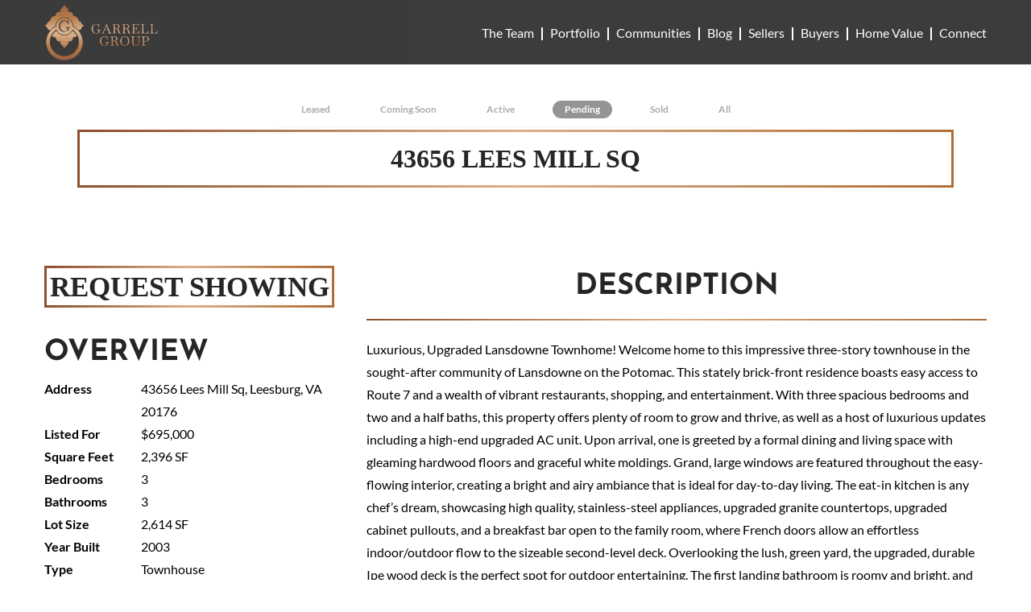

--- FILE ---
content_type: text/html; charset=UTF-8
request_url: https://www.garrellgroup.com/listing/43656-lees-mill-sq/
body_size: 35497
content:
<!DOCTYPE html>
<html lang="en-US">
<head><script data-pagespeed-no-defer data-two-no-delay type="text/javascript" >var two_worker_data_critical_data = {"critical_data":{"critical_css":false,"critical_fonts":false}}</script><script data-pagespeed-no-defer data-two-no-delay type="text/javascript" >var two_worker_data_font = {"font":[]}</script><script data-pagespeed-no-defer data-two-no-delay type="text/javascript" >var two_worker_data_excluded_js = {"js":[]}</script><script data-pagespeed-no-defer data-two-no-delay type="text/javascript" >var two_worker_data_js = {"js":[{"inline":false,"url":"https:\/\/www.garrellgroup.com\/wp-includes\/js\/jquery\/jquery.min.js?ver=3.7.1","id":"jquery-core-js","uid":"two_69810bcdbf94d","exclude_blob":false,"excluded_from_delay":false},{"inline":false,"url":"https:\/\/www.garrellgroup.com\/wp-includes\/js\/jquery\/jquery-migrate.min.js?ver=3.4.1","id":"jquery-migrate-js","uid":"two_69810bcdbfa4f","exclude_blob":false,"excluded_from_delay":false},{"inline":false,"url":"https:\/\/www.garrellgroup.com\/wp-content\/plugins\/gravityforms\/js\/jquery.json.min.js?ver=2.9.26","id":"gform_json-js","uid":"two_69810bcdbfa67","exclude_blob":false,"excluded_from_delay":false},{"inline":true,"code":"[base64]","id":"gform_gravityforms-js-extra","uid":"two_69810bcdbfa7a","exclude_blob":false,"excluded_from_delay":false},{"inline":true,"code":"[base64]","id":"gform_gravityforms-js-before","uid":"two_69810bcdbface","exclude_blob":false,"excluded_from_delay":false},{"inline":false,"url":"https:\/\/www.garrellgroup.com\/wp-content\/plugins\/gravityforms\/js\/gravityforms.min.js?ver=2.9.26","id":"gform_gravityforms-js","uid":"two_69810bcdbfaf7","exclude_blob":false,"excluded_from_delay":false},{"inline":false,"url":"https:\/\/www.garrellgroup.com\/wp-content\/plugins\/gravityforms\/assets\/js\/dist\/utils.min.js?ver=48a3755090e76a154853db28fc254681","id":"gform_gravityforms_utils-js","uid":"two_69810bcdbfb02","exclude_blob":false,"excluded_from_delay":false},{"inline":true,"code":"[base64]","id":"","uid":"two_69810bcdbfb14","exclude_blob":false,"excluded_from_delay":false},{"inline":true,"code":"[base64]","id":"","uid":"two_69810bcdbfb29","exclude_blob":false,"excluded_from_delay":false},{"inline":true,"code":"[base64]","id":"","uid":"two_69810bcdbfb43","exclude_blob":false,"excluded_from_delay":false},{"inline":true,"code":"[base64]","id":"","uid":"two_69810bcdbfba0","exclude_blob":false,"excluded_from_delay":false},{"inline":true,"code":"[base64]","id":"","uid":"two_69810bcdbfbb9","exclude_blob":false,"excluded_from_delay":false},{"inline":false,"url":"https:\/\/assets.calendly.com\/assets\/external\/widget.js","id":"","uid":"two_69810bcdbfbcf","exclude_blob":false,"excluded_from_delay":false},{"inline":true,"code":"JTBEJTBBdmFyJTIwc2JpYWpheHVybCUyMCUzRCUyMCUyMmh0dHBzJTNBJTJGJTJGd3d3LmdhcnJlbGxncm91cC5jb20lMkZ3cC1hZG1pbiUyRmFkbWluLWFqYXgucGhwJTIyJTNCJTBEJTBB","id":"","uid":"two_69810bcdbfbe3","exclude_blob":false,"excluded_from_delay":false},{"inline":true,"code":"[base64]","id":"","uid":"two_69810bcdbfbfd","exclude_blob":false,"excluded_from_delay":false},{"inline":false,"url":"https:\/\/assets.calendly.com\/assets\/external\/widget.js","id":"","uid":"two_69810bcdbfc25","exclude_blob":false,"excluded_from_delay":false},{"inline":false,"url":"https:\/\/www.garrellgroup.com\/wp-content\/themes\/ollin-reach-custom-child\/vendor\/lazysizes.min.js?ver=5.3.2","id":"lazysizes-min-js","uid":"two_69810bcdbfc3a","exclude_blob":false,"excluded_from_delay":false},{"inline":false,"url":"https:\/\/www.garrellgroup.com\/wp-content\/themes\/ollin-reach-custom\/dist\/js\/bundle-ccf1732937.js","id":"theme-js-bundle-js","uid":"two_69810bcdbfc5f","exclude_blob":false,"excluded_from_delay":false},{"inline":false,"url":"https:\/\/www.garrellgroup.com\/wp-includes\/js\/comment-reply.min.js?ver=6.9","id":"comment-reply-js","uid":"two_69810bcdbfc71","exclude_blob":false,"excluded_from_delay":false},{"inline":true,"code":"[base64]","id":"gforms_recaptcha_recaptcha-js-extra","uid":"two_69810bcdbfc7f","exclude_blob":false,"excluded_from_delay":false},{"inline":false,"url":"https:\/\/www.google.com\/recaptcha\/api.js?render=6LczlJ8pAAAAANSTQuLg63JC2LeyW0-STfOF0oyP&amp;ver=2.1.0","id":"gforms_recaptcha_recaptcha-js","uid":"two_69810bcdbfc94","exclude_blob":false,"excluded_from_delay":false},{"inline":false,"url":"https:\/\/www.garrellgroup.com\/wp-content\/plugins\/gravityformsrecaptcha\/js\/frontend.min.js?ver=2.1.0","id":"gforms_recaptcha_frontend-js","uid":"two_69810bcdbfca1","exclude_blob":false,"excluded_from_delay":false},{"inline":false,"url":"https:\/\/www.garrellgroup.com\/wp-includes\/js\/jquery\/ui\/core.min.js?ver=1.13.3","id":"jquery-ui-core-js","uid":"two_69810bcdbfcb0","exclude_blob":false,"excluded_from_delay":false},{"inline":false,"url":"https:\/\/www.garrellgroup.com\/wp-includes\/js\/dist\/hooks.min.js?ver=dd5603f07f9220ed27f1","id":"wp-hooks-js","uid":"two_69810bcdbfcbd","exclude_blob":false,"excluded_from_delay":false},{"inline":true,"code":"[base64]","id":"popup-maker-site-js-extra","uid":"two_69810bcdbfcca","exclude_blob":false,"excluded_from_delay":false},{"inline":false,"url":"\/\/www.garrellgroup.com\/wp-content\/uploads\/pum\/pum-site-scripts.js?defer&amp;generated=1755628423&amp;ver=1.21.5","id":"popup-maker-site-js","uid":"two_69810bcdbfcf2","exclude_blob":false,"excluded_from_delay":false},{"inline":false,"url":"https:\/\/www.garrellgroup.com\/wp-content\/plugins\/akismet\/_inc\/akismet-frontend.js?ver=1763173107","id":"akismet-frontend-js","uid":"two_69810bcdbfd00","exclude_blob":false,"excluded_from_delay":false},{"inline":false,"url":"https:\/\/www.garrellgroup.com\/wp-includes\/js\/dist\/dom-ready.min.js?ver=f77871ff7694fffea381","id":"wp-dom-ready-js","uid":"two_69810bcdbfd0d","exclude_blob":false,"excluded_from_delay":false},{"inline":false,"url":"https:\/\/www.garrellgroup.com\/wp-includes\/js\/dist\/i18n.min.js?ver=c26c3dc7bed366793375","id":"wp-i18n-js","uid":"two_69810bcdbfd19","exclude_blob":false,"excluded_from_delay":false},{"inline":true,"code":"[base64]","id":"wp-i18n-js-after","uid":"two_69810bcdbfd27","exclude_blob":false,"excluded_from_delay":false},{"inline":false,"url":"https:\/\/www.garrellgroup.com\/wp-includes\/js\/dist\/a11y.min.js?ver=cb460b4676c94bd228ed","id":"wp-a11y-js","uid":"two_69810bcdbfd35","exclude_blob":false,"excluded_from_delay":false},{"inline":false,"url":"https:\/\/www.garrellgroup.com\/wp-content\/plugins\/gravityforms\/assets\/js\/dist\/vendor-theme.min.js?ver=4f8b3915c1c1e1a6800825abd64b03cb","id":"gform_gravityforms_theme_vendors-js","uid":"two_69810bcdbfd42","exclude_blob":false,"excluded_from_delay":false},{"inline":true,"code":"[base64]","id":"gform_gravityforms_theme-js-extra","uid":"two_69810bcdbfd50","exclude_blob":false,"excluded_from_delay":false},{"inline":false,"url":"https:\/\/www.garrellgroup.com\/wp-content\/plugins\/gravityforms\/assets\/js\/dist\/scripts-theme.min.js?ver=0183eae4c8a5f424290fa0c1616e522c","id":"gform_gravityforms_theme-js","uid":"two_69810bcdbfd61","exclude_blob":false,"excluded_from_delay":false},{"inline":false,"url":"https:\/\/www.garrellgroup.com\/wp-content\/plugins\/elementor\/assets\/js\/webpack.runtime.min.js?ver=3.34.3","id":"elementor-webpack-runtime-js","uid":"two_69810bcdbfd6f","exclude_blob":false,"excluded_from_delay":false},{"inline":false,"url":"https:\/\/www.garrellgroup.com\/wp-content\/plugins\/elementor\/assets\/js\/frontend-modules.min.js?ver=3.34.3","id":"elementor-frontend-modules-js","uid":"two_69810bcdbfd7c","exclude_blob":false,"excluded_from_delay":false},{"inline":true,"code":"[base64]","id":"elementor-frontend-js-before","uid":"two_69810bcdbfd88","exclude_blob":false,"excluded_from_delay":false},{"inline":false,"url":"https:\/\/www.garrellgroup.com\/wp-content\/plugins\/elementor\/assets\/js\/frontend.min.js?ver=3.34.3","id":"elementor-frontend-js","uid":"two_69810bcdbfdb1","exclude_blob":false,"excluded_from_delay":false},{"inline":false,"url":"https:\/\/www.garrellgroup.com\/wp-content\/plugins\/gravityforms\/js\/placeholders.jquery.min.js?ver=2.9.26","id":"gform_placeholder-js","uid":"two_69810bcdbfdbe","exclude_blob":false,"excluded_from_delay":false},{"inline":false,"url":"https:\/\/www.garrellgroup.com\/wp-content\/plugins\/elementor-pro\/assets\/js\/webpack-pro.runtime.min.js?ver=3.34.3","id":"elementor-pro-webpack-runtime-js","uid":"two_69810bcdbfdcc","exclude_blob":false,"excluded_from_delay":false},{"inline":true,"code":"[base64]","id":"elementor-pro-frontend-js-before","uid":"two_69810bcdbfdd9","exclude_blob":false,"excluded_from_delay":false},{"inline":false,"url":"https:\/\/www.garrellgroup.com\/wp-content\/plugins\/elementor-pro\/assets\/js\/frontend.min.js?ver=3.34.3","id":"elementor-pro-frontend-js","uid":"two_69810bcdbfdf3","exclude_blob":false,"excluded_from_delay":false},{"inline":false,"url":"https:\/\/www.garrellgroup.com\/wp-content\/plugins\/elementor-pro\/assets\/js\/elements-handlers.min.js?ver=3.34.3","id":"pro-elements-handlers-js","uid":"two_69810bcdbfe00","exclude_blob":false,"excluded_from_delay":false},{"inline":true,"code":"[base64]","id":"","uid":"two_69810bcdbfe16","exclude_blob":false,"excluded_from_delay":false},{"inline":true,"code":"[base64]","id":"","uid":"two_69810bcdbfe41","exclude_blob":false,"excluded_from_delay":false},{"inline":true,"code":"[base64]","id":"","uid":"two_69810bcdbfe4f","exclude_blob":false,"excluded_from_delay":false},{"code":"[base64]","inline":true,"uid":"two_dispatchEvent_script"}]}</script><script data-pagespeed-no-defer data-two-no-delay type="text/javascript" >var two_worker_data_css = {"css":[{"url":"https:\/\/www.garrellgroup.com\/wp-content\/cache\/tw_optimize\/css\/two_10976_aggregated_5031697833a1b266bf9fe4d7a52cf38e_delay.min.css?date=1770064845","media":"all","uid":""}]}</script><noscript><link rel="stylesheet" crossorigin="anonymous" class="two_uncritical_css_noscript" media="all" href="https://www.garrellgroup.com/wp-content/cache/tw_optimize/css/two_10976_aggregated_5031697833a1b266bf9fe4d7a52cf38e_delay.min.css?date=1770064845"></noscript><link type="text/css" media="all" href="https://www.garrellgroup.com/wp-content/cache/tw_optimize/css/two_10976_aggregated.min.css?date=1770064845" rel="stylesheet"  />
	<meta http-equiv="Content-Type" content="text/html; charset=UTF-8" />
<script type="text/javascript">
/* <![CDATA[ */
var gform;gform||(document.addEventListener("gform_main_scripts_loaded",function(){gform.scriptsLoaded=!0}),document.addEventListener("gform/theme/scripts_loaded",function(){gform.themeScriptsLoaded=!0}),window.addEventListener("DOMContentLoaded",function(){gform.domLoaded=!0}),gform={domLoaded:!1,scriptsLoaded:!1,themeScriptsLoaded:!1,isFormEditor:()=>"function"==typeof InitializeEditor,callIfLoaded:function(o){return!(!gform.domLoaded||!gform.scriptsLoaded||!gform.themeScriptsLoaded&&!gform.isFormEditor()||(gform.isFormEditor()&&console.warn("The use of gform.initializeOnLoaded() is deprecated in the form editor context and will be removed in Gravity Forms 3.1."),o(),0))},initializeOnLoaded:function(o){gform.callIfLoaded(o)||(document.addEventListener("gform_main_scripts_loaded",()=>{gform.scriptsLoaded=!0,gform.callIfLoaded(o)}),document.addEventListener("gform/theme/scripts_loaded",()=>{gform.themeScriptsLoaded=!0,gform.callIfLoaded(o)}),window.addEventListener("DOMContentLoaded",()=>{gform.domLoaded=!0,gform.callIfLoaded(o)}))},hooks:{action:{},filter:{}},addAction:function(o,r,e,t){gform.addHook("action",o,r,e,t)},addFilter:function(o,r,e,t){gform.addHook("filter",o,r,e,t)},doAction:function(o){gform.doHook("action",o,arguments)},applyFilters:function(o){return gform.doHook("filter",o,arguments)},removeAction:function(o,r){gform.removeHook("action",o,r)},removeFilter:function(o,r,e){gform.removeHook("filter",o,r,e)},addHook:function(o,r,e,t,n){null==gform.hooks[o][r]&&(gform.hooks[o][r]=[]);var d=gform.hooks[o][r];null==n&&(n=r+"_"+d.length),gform.hooks[o][r].push({tag:n,callable:e,priority:t=null==t?10:t})},doHook:function(r,o,e){var t;if(e=Array.prototype.slice.call(e,1),null!=gform.hooks[r][o]&&((o=gform.hooks[r][o]).sort(function(o,r){return o.priority-r.priority}),o.forEach(function(o){"function"!=typeof(t=o.callable)&&(t=window[t]),"action"==r?t.apply(null,e):e[0]=t.apply(null,e)})),"filter"==r)return e[0]},removeHook:function(o,r,t,n){var e;null!=gform.hooks[o][r]&&(e=(e=gform.hooks[o][r]).filter(function(o,r,e){return!!(null!=n&&n!=o.tag||null!=t&&t!=o.priority)}),gform.hooks[o][r]=e)}});
/* ]]> */
</script>

	<meta name="viewport" content="width=device-width, initial-scale=1.0, user-scalable=0">

	<link rel="profile" href="https://gmpg.org/xfn/11" />
	<link rel="pingback" href="https://www.garrellgroup.com/xmlrpc.php" />

	<script data-pagespeed-no-defer data-two-no-delay type="text/javascript">window.addEventListener("load",function(){window.two_page_loaded=true;});function logLoaded(){console.log("window is loaded");}
(function listen(){if(window.two_page_loaded){logLoaded();}else{console.log("window is notLoaded");window.setTimeout(listen,50);}})();function applyElementorControllers(){if(!window.elementorFrontend)return;window.elementorFrontend.init()}
function applyViewCss(cssUrl){if(!cssUrl)return;const cssNode=document.createElement('link');cssNode.setAttribute("href",cssUrl);cssNode.setAttribute("rel","stylesheet");cssNode.setAttribute("type","text/css");document.head.appendChild(cssNode);}
var two_scripts_load=true;var two_load_delayed_javascript=function(event){if(two_scripts_load){two_scripts_load=false;two_connect_script(0);if(typeof two_delay_custom_js_new=="object"){document.dispatchEvent(two_delay_custom_js_new)}
window.two_delayed_loading_events.forEach(function(event){console.log("removed event listener");document.removeEventListener(event,two_load_delayed_javascript,false)});}};function two_loading_events(event){setTimeout(function(event){return function(){var t=function(eventType,elementClientX,elementClientY){var _event=new Event(eventType,{bubbles:true,cancelable:true});if(eventType==="click"){_event.clientX=elementClientX;_event.clientY=elementClientY}else{_event.touches=[{clientX:elementClientX,clientY:elementClientY}]}
return _event};var element;if(event&&event.type==="touchend"){var touch=event.changedTouches[0];element=document.elementFromPoint(touch.clientX,touch.clientY);element.dispatchEvent(t('touchstart',touch.clientX,touch.clientY));element.dispatchEvent(t('touchend',touch.clientX,touch.clientY));element.dispatchEvent(t('click',touch.clientX,touch.clientY));}else if(event&&event.type==="click"){element=document.elementFromPoint(event.clientX,event.clientY);element.dispatchEvent(t(event.type,event.clientX,event.clientY));}}}(event),150);}</script><script data-pagespeed-no-defer data-two-no-delay type="text/javascript">window.two_delayed_loading_attribute="data-twodelayedjs";window.two_delayed_js_load_libs_first="";window.two_delayed_loading_events=["mousemove","click","keydown","wheel","touchmove","touchend"];window.two_event_listeners=[];</script><script data-pagespeed-no-defer data-two-no-delay type="text/javascript">document.onreadystatechange=function(){if(document.readyState==="interactive"){if(window.two_delayed_loading_attribute!==undefined){window.two_delayed_loading_events.forEach(function(ev){window.two_event_listeners[ev]=document.addEventListener(ev,two_load_delayed_javascript,{passive:false})});}
if(window.two_delayed_loading_attribute_css!==undefined){window.two_delayed_loading_events_css.forEach(function(ev){window.two_event_listeners_css[ev]=document.addEventListener(ev,two_load_delayed_css,{passive:false})});}
if(window.two_load_delayed_iframe!==undefined){window.two_delayed_loading_iframe_events.forEach(function(ev){window.two_iframe_event_listeners[ev]=document.addEventListener(ev,two_load_delayed_iframe,{passive:false})});}}}</script><meta name='robots' content='index, follow, max-image-preview:large, max-snippet:-1, max-video-preview:-1' />

	<!-- This site is optimized with the Yoast SEO plugin v26.8 - https://yoast.com/product/yoast-seo-wordpress/ -->
	<title>43656 Lees Mill Sq - Garrell Real Estate</title>
	<meta name="description" content="43656 Lees Mill Sq, Leesburg, VA 20176 is a 3 bedroom home listed for $695,000 from the top Leesburg real estate agency, The Garrell Group." />
	<link rel="canonical" href="https://www.garrellgroup.com/listing/43656-lees-mill-sq/" />
	<meta property="og:locale" content="en_US" />
	<meta property="og:type" content="article" />
	<meta property="og:title" content="43656 Lees Mill Sq - Garrell Real Estate" />
	<meta property="og:description" content="43656 Lees Mill Sq, Leesburg, VA 20176 is a 3 bedroom home listed for $695,000 from the top Leesburg real estate agency, The Garrell Group." />
	<meta property="og:url" content="https://www.garrellgroup.com/listing/43656-lees-mill-sq/" />
	<meta property="og:site_name" content="Garrell Real Estate" />
	<meta property="article:modified_time" content="2025-08-18T10:31:46+00:00" />
	<meta property="og:image" content="https://www.garrellgroup.com/wp-content/uploads/2023/05/Garrell-Group-Top-Leesburg-Realtor-43656-Lees-Mill-Sq-web-01.jpg" />
	<meta property="og:image:width" content="1170" />
	<meta property="og:image:height" content="700" />
	<meta property="og:image:type" content="image/jpeg" />
	<meta name="twitter:card" content="summary_large_image" />
	<meta name="twitter:label1" content="Est. reading time" />
	<meta name="twitter:data1" content="1 minute" />
	<script type="application/ld+json" class="yoast-schema-graph">{"@context":"https://schema.org","@graph":[{"@type":"WebPage","@id":"https://www.garrellgroup.com/listing/43656-lees-mill-sq/","url":"https://www.garrellgroup.com/listing/43656-lees-mill-sq/","name":"43656 Lees Mill Sq - Garrell Real Estate","isPartOf":{"@id":"https://www.garrellgroup.com/#website"},"primaryImageOfPage":{"@id":"https://www.garrellgroup.com/listing/43656-lees-mill-sq/#primaryimage"},"image":{"@id":"https://www.garrellgroup.com/listing/43656-lees-mill-sq/#primaryimage"},"thumbnailUrl":"https://www.garrellgroup.com/wp-content/uploads/2023/05/Garrell-Group-Top-Leesburg-Realtor-43656-Lees-Mill-Sq-web-01.jpg","datePublished":"2023-05-24T12:56:11+00:00","dateModified":"2025-08-18T10:31:46+00:00","description":"43656 Lees Mill Sq, Leesburg, VA 20176 is a 3 bedroom home listed for $695,000 from the top Leesburg real estate agency, The Garrell Group.","breadcrumb":{"@id":"https://www.garrellgroup.com/listing/43656-lees-mill-sq/#breadcrumb"},"inLanguage":"en-US","potentialAction":[{"@type":"ReadAction","target":["https://www.garrellgroup.com/listing/43656-lees-mill-sq/"]}]},{"@type":"ImageObject","inLanguage":"en-US","@id":"https://www.garrellgroup.com/listing/43656-lees-mill-sq/#primaryimage","url":"https://www.garrellgroup.com/wp-content/uploads/2023/05/Garrell-Group-Top-Leesburg-Realtor-43656-Lees-Mill-Sq-web-01.jpg","contentUrl":"https://www.garrellgroup.com/wp-content/uploads/2023/05/Garrell-Group-Top-Leesburg-Realtor-43656-Lees-Mill-Sq-web-01.jpg","width":1170,"height":700,"caption":"Garrell Group Top Leesburg Realtor 43656 Lees Mill Sq web 01"},{"@type":"BreadcrumbList","@id":"https://www.garrellgroup.com/listing/43656-lees-mill-sq/#breadcrumb","itemListElement":[{"@type":"ListItem","position":1,"name":"Home","item":"https://www.garrellgroup.com/"},{"@type":"ListItem","position":2,"name":"43656 Lees Mill Sq"}]},{"@type":"WebSite","@id":"https://www.garrellgroup.com/#website","url":"https://www.garrellgroup.com/","name":"Garrell Real Estate","description":"","potentialAction":[{"@type":"SearchAction","target":{"@type":"EntryPoint","urlTemplate":"https://www.garrellgroup.com/?s={search_term_string}"},"query-input":{"@type":"PropertyValueSpecification","valueRequired":true,"valueName":"search_term_string"}}],"inLanguage":"en-US"}]}</script>
	<!-- / Yoast SEO plugin. -->


<link rel='dns-prefetch' href='//www.google.com' />
<link href='https://fonts.gstatic.com' crossorigin rel='preconnect' />
<link rel="alternate" type="application/rss+xml" title="Garrell Real Estate &raquo; Feed" href="https://www.garrellgroup.com/feed/" />
<link rel="alternate" type="application/rss+xml" title="Garrell Real Estate &raquo; Comments Feed" href="https://www.garrellgroup.com/comments/feed/" />
<link rel="alternate" title="oEmbed (JSON)" type="application/json+oembed" href="https://www.garrellgroup.com/wp-json/oembed/1.0/embed?url=https%3A%2F%2Fwww.garrellgroup.com%2Flisting%2F43656-lees-mill-sq%2F" />
<link rel="alternate" title="oEmbed (XML)" type="text/xml+oembed" href="https://www.garrellgroup.com/wp-json/oembed/1.0/embed?url=https%3A%2F%2Fwww.garrellgroup.com%2Flisting%2F43656-lees-mill-sq%2F&#038;format=xml" />
<link rel="shortcut icon" href="https://www.garrellgroup.com/wp-content/themes/ollin-reach-custom/dist/images/favicon.ico?ver=1630515424" />














<script data-two_delay_id="two_69810bcdbf94d" type="text/javascript" data-two_delay_src="https://www.garrellgroup.com/wp-includes/js/jquery/jquery.min.js?ver=3.7.1" id="jquery-core-js"></script>
<script data-two_delay_id="two_69810bcdbfa4f" type="text/javascript" data-two_delay_src="https://www.garrellgroup.com/wp-includes/js/jquery/jquery-migrate.min.js?ver=3.4.1" id="jquery-migrate-js"></script>
<script data-two_delay_id="two_69810bcdbfa67" type="text/javascript" defer='defer' data-two_delay_src="https://www.garrellgroup.com/wp-content/plugins/gravityforms/js/jquery.json.min.js?ver=2.9.26" id="gform_json-js"></script>
<script data-two_delay_src='inline' data-two_delay_id="two_69810bcdbfa7a" type="text/javascript" id="gform_gravityforms-js-extra"></script>
<script data-two_delay_src='inline' data-two_delay_id="two_69810bcdbface" type="text/javascript" id="gform_gravityforms-js-before"></script>
<script data-two_delay_id="two_69810bcdbfaf7" type="text/javascript" defer='defer' data-two_delay_src="https://www.garrellgroup.com/wp-content/plugins/gravityforms/js/gravityforms.min.js?ver=2.9.26" id="gform_gravityforms-js"></script>
<script data-two_delay_id="two_69810bcdbfb02" type="text/javascript" defer='defer' data-two_delay_src="https://www.garrellgroup.com/wp-content/plugins/gravityforms/assets/js/dist/utils.min.js?ver=48a3755090e76a154853db28fc254681" id="gform_gravityforms_utils-js"></script>
<link rel="https://api.w.org/" href="https://www.garrellgroup.com/wp-json/" /><link rel="EditURI" type="application/rsd+xml" title="RSD" href="https://www.garrellgroup.com/xmlrpc.php?rsd" />
<meta name="generator" content="WordPress 6.9" />
<link rel='shortlink' href='https://www.garrellgroup.com/?p=10976' />
<link rel="apple-touch-icon" sizes="180x180" href="/wp-content/uploads/fbrfg/apple-touch-icon.png">
<link rel="icon" type="image/png" sizes="32x32" href="/wp-content/uploads/fbrfg/favicon-32x32.png">
<link rel="icon" type="image/png" sizes="16x16" href="/wp-content/uploads/fbrfg/favicon-16x16.png">
<link rel="manifest" href="/wp-content/uploads/fbrfg/site.webmanifest">
<link rel="shortcut icon" href="/wp-content/uploads/fbrfg/favicon.ico">
<meta name="msapplication-TileColor" content="#da532c">
<meta name="msapplication-config" content="/wp-content/uploads/fbrfg/browserconfig.xml">
<meta name="theme-color" content="#ffffff"><meta name="generator" content="Elementor 3.34.3; features: additional_custom_breakpoints; settings: css_print_method-external, google_font-enabled, font_display-auto">
<!-- Instagram Feed CSS -->

			
			<!-- Google Tag Manager -->
<script data-two_delay_src='inline' data-two_delay_id="two_69810bcdbfb14"></script>
<!-- End Google Tag Manager -->		
			<!-- Fonts Plugin CSS - https://fontsplugin.com/ -->
	
	<!-- Fonts Plugin CSS -->
	</head>


<body class="wp-singular crb_listing-template-default single single-crb_listing postid-10976 wp-embed-responsive wp-theme-ollin-reach-custom wp-child-theme-ollin-reach-custom-child elementor-default elementor-kit-2704">
        <script data-pagespeed-no-defer data-two-no-delay type="text/javascript">

        </script>
         <script data-pagespeed-no-defer data-two-no-delay id="two_worker" type="javascript/worker">
                let two_font_actions = "not_load";
            let two_css_length=0;let two_connected_css_length=0;let two_uncritical_fonts=null;let two_uncritical_fonts_status=false;if(two_font_actions=="not_load"||two_font_actions=="exclude_uncritical_fonts"){two_uncritical_fonts_status=true;}
self.addEventListener("message",function(e){two_css_length=e.data.css.length;if(!e.data.critical_data.critical_css||!e.data.critical_data.critical_fonts){two_uncritical_fonts_status=false;}
if(e.data.font.length>0){two_fetch_inbg(e.data.font,"font");}
if(e.data.js.length>0){two_fetch_inbg(e.data.js,"js");}
if(e.data.excluded_js.length>0){two_fetch_inbg(e.data.excluded_js,"js",true);}
if(e.data.css.length>0){two_fetch_inbg(e.data.css,"css");}},false);function two_fetch_inbg(data,type,excluded_js=false){for(let i in data){if(typeof data[i].url!="undefined"){var modifiedScript=null;if(type==="js"&&typeof data[i].exclude_blob!="undefined"&&data[i].exclude_blob){modifiedScript={id:i,status:'ok',type:type,url:data[i].url,uid:data[i].uid};two_send_worker_data(modifiedScript);continue;}
fetch(data[i].url,{mode:'no-cors',redirect:'follow'}).then((r)=>{if(!r.ok||r.status!==200){throw Error(r.statusText);}
if(two_uncritical_fonts_status&&type=="css"){return(r.text());}else{return(r.blob());}}).then((content_)=>{let sheetURL="";if(two_uncritical_fonts_status&&type=="css"){sheetURL=two_create_blob(content_);}else{sheetURL=URL.createObjectURL(content_);}
modifiedScript=null;if(type=="css"){modifiedScript={id:i,type:type,status:'ok',media:data[i].media,url:sheetURL,uid:data[i].uid,original_url:data[i].url,two_uncritical_fonts:two_uncritical_fonts,};}else if(type=="js"){modifiedScript={id:i,status:'ok',type:type,url:sheetURL,uid:data[i].uid};}else if(type=="font"){modifiedScript={status:'ok',type:type,main_url:data[i].url,url:sheetURL,font_face:data[i].font_face};}
if(excluded_js){modifiedScript.excluded_from_delay=true;}
two_send_worker_data(modifiedScript);}).catch(function(error){console.log("error in fetching: "+error.toString()+", bypassing "+data[i].url);fetch(data[i].url,{redirect:'follow'}).then((r)=>{if(!r.ok||r.status!==200){throw Error(r.statusText);}
if(two_uncritical_fonts_status&&type=="css"){return(r.text());}else{return(r.blob());}}).then((content_)=>{let sheetURL="";if(two_uncritical_fonts_status&&type=="css"){sheetURL=two_create_blob(content_);}else{sheetURL=URL.createObjectURL(content_);}
var modifiedScript=null;if(type=="css"){modifiedScript={id:i,type:type,status:'ok',media:data[i].media,url:sheetURL,uid:data[i].uid,original_url:data[i].url,two_uncritical_fonts:two_uncritical_fonts,};}else if(type=="js"){modifiedScript={id:i,status:'ok',type:type,url:sheetURL,uid:data[i].uid};}else if(type=="font"){modifiedScript={status:'ok',type:type,main_url:data[i].url,url:sheetURL,font_face:data[i].font_face};}
if(excluded_js){modifiedScript.excluded_from_delay=true;}
two_send_worker_data(modifiedScript);}).catch(function(error){console.log("error in fetching no-cors: "+error.toString()+", bypassing "+data[i].url);try{console.log("error in fetching: "+error.toString()+", sending XMLHttpRequest"+data[i].url);let r=new XMLHttpRequest;if(two_uncritical_fonts_status&&type=="css"){r.responseType="text";}else{r.responseType="blob";}
r.onload=function(content_){let sheetURL="";if(two_uncritical_fonts_status&&type=="css"){sheetURL=two_create_blob(content_.target.response);}else{sheetURL=URL.createObjectURL(content_.target.response);}
if(r.status!==200){two_XMLHttpRequest_error(excluded_js,data[i],type,i);return;}
console.log("error in fetching: "+error.toString()+", XMLHttpRequest success "+data[i].url);let modifiedScript=null;if(type=="css"){modifiedScript={id:i,type:type,status:'ok',media:data[i].media,url:sheetURL,uid:data[i].uid,two_uncritical_fonts:two_uncritical_fonts,};}else if(type=="js"){modifiedScript={id:i,type:type,status:'ok',url:sheetURL,uid:data[i].uid};}else if(type=="font"){modifiedScript={type:type,status:'ok',main_url:data[i].url,url:sheetURL,font_face:data[i].font_face};}
if(excluded_js){modifiedScript.excluded_from_delay=true;}
two_send_worker_data(modifiedScript);};r.onerror=function(){two_XMLHttpRequest_error(excluded_js,data[i],type,i)};r.open("GET",data[i].url,true);r.send();}catch(e){console.log("error in fetching: "+e.toString()+", running fallback for "+data[i].url);var modifiedScript=null;if(type=="css"||type=="js"){modifiedScript={id:i,type:type,status:'error',url:data[i].url,uid:data[i].uid};}else if(type=="font"){modifiedScript={type:type,status:'error',url:data[i].url,font_face:data[i].font_face};}
if(excluded_js){modifiedScript.excluded_from_delay=true;}
two_send_worker_data(modifiedScript);}});});}}}
function two_XMLHttpRequest_error(excluded_js,data_i,type,i){console.log("error in fetching: XMLHttpRequest failed "+data_i.url);var modifiedScript=null;if(type=="css"||type=="js"){modifiedScript={id:i,type:type,status:'error',url:data_i.url,uid:data_i.uid};}else if(type=="font"){modifiedScript={type:type,status:'error',url:data_i.url,font_face:data_i.font_face};}
if(excluded_js){modifiedScript.excluded_from_delay=true;}
two_send_worker_data(modifiedScript);}
function two_create_blob(str){two_uncritical_fonts="";const regex=/@font-face\s*\{(?:[^{}])*\}/sig;str=str.replace(regex,function(e){if(e.includes("data:application")){return e;}
two_uncritical_fonts+=e;return"";});let blob_data=new Blob([str],{type:"text/css"});let sheetURL=URL.createObjectURL(blob_data);return sheetURL;}
function two_send_worker_data(data){if(data.type=="css"){two_connected_css_length++;data.length=two_css_length;data.connected_length=two_connected_css_length;}
self.postMessage(data)}
        </script>
        <script data-pagespeed-no-defer data-two-no-delay type="text/javascript">
                        let two_font_actions = "not_load";
                     two_worker_styles_list=[];two_worker_styles_count=0;var two_script_list=typeof two_worker_data_js==="undefined"?[]:two_worker_data_js.js;var two_excluded_js_list=typeof two_worker_data_excluded_js==="undefined"?[]:two_worker_data_excluded_js.js;var excluded_count=two_excluded_js_list.filter((el)=>{return!!el['url']}).length;var two_css_list=typeof two_worker_data_css==="undefined"?[]:two_worker_data_css.css;var two_fonts_list=typeof two_worker_data_font==="undefined"?[]:two_worker_data_font.font;var two_critical_data=typeof two_worker_data_critical_data==="undefined"?[]:two_worker_data_critical_data.critical_data;var wcode=new Blob([document.querySelector("#two_worker").textContent],{type:"text/javascript"});var two_worker=new Worker(window.URL.createObjectURL(wcode));var two_worker_data={"js":two_script_list,"excluded_js":two_excluded_js_list,"css":two_css_list,"font":two_fonts_list,critical_data:two_critical_data}
two_worker.postMessage(two_worker_data);two_worker.addEventListener("message",function(e){var data=e.data;if(data.type==="css"&&data.status==="ok"){if(data.two_uncritical_fonts&&two_font_actions=="exclude_uncritical_fonts"){let two_uncritical_fonts=data.two_uncritical_fonts;const two_font_tag=document.createElement("style");two_font_tag.innerHTML=two_uncritical_fonts;two_font_tag.className="two_uncritical_fonts";document.body.appendChild(two_font_tag);}
if(window.two_page_loaded){two_connect_style(data);}else{two_worker_styles_list.push(data);}}else if(data.type==="js"){if(data.status==="ok"){if(data.excluded_from_delay){two_excluded_js_list[data.id].old_url=two_excluded_js_list[data.id].url;two_excluded_js_list[data.id].url=data.url;two_excluded_js_list[data.id].success=true;excluded_count--;if(excluded_count===0){two_connect_script(0,two_excluded_js_list)}}else{two_script_list[data.id].old_url=two_script_list[data.id].url;two_script_list[data.id].url=data.url;two_script_list[data.id].success=true;}}}else if(data.type==="css"&&data.status==="error"){console.log("error in fetching, connecting style now")
two_connect_failed_style(data);}else if(data.type==="font"){two_connect_font(data);}});function UpdateQueryString(key,value,url){if(!url)url=window.location.href;var re=new RegExp("([?&])"+key+"=.*?(&|#|$)(.*)","gi"),hash;if(re.test(url)){if(typeof value!=="undefined"&&value!==null){return url.replace(re,"$1"+key+"="+value+"$2$3");}
else{hash=url.split("#");url=hash[0].replace(re,"$1$3").replace(/(&|\?)$/,"");if(typeof hash[1]!=="undefined"&&hash[1]!==null){url+="#"+hash[1];}
return url;}}
else{if(typeof value!=="undefined"&&value!==null){var separator=url.indexOf("?")!==-1?"&":"?";hash=url.split("#");url=hash[0]+separator+key+"="+value;if(typeof hash[1]!=="undefined"&&hash[1]!==null){url+="#"+hash[1];}
return url;}
else{return url;}}}
function two_connect_failed_style(data){var link=document.createElement("link");link.className="fallback_two_worker";link.rel="stylesheet";link.type="text/css";link.href=data.url;link.media="none";link.onload=function(){if(this.media==="none"){if(data.media){this.media=data.media;}else{this.media="all";}console.log(data.media);}if(data.connected_length==data.length&&typeof two_replace_backgrounds!="undefined"){two_replace_backgrounds();};two_styles_loaded()};document.getElementsByTagName("head")[0].appendChild(link);if(data.connected_length==data.length&&typeof two_replace_backgrounds!="undefined"){two_replace_backgrounds();}}
function two_connect_style(data,fixed_google_font=false){if(fixed_google_font===false&&typeof two_merge_google_fonts!=="undefined"&&data['original_url']&&data['original_url'].startsWith('https://fonts.googleapis.com/css')&&data['response']){data['response'].text().then(function(content){content=two_merge_google_fonts(content)
let blob=new Blob([content],{type:data['response'].type});data['url']=URL.createObjectURL(blob);two_connect_style(data,true);});return;}
var link=document.createElement("link");link.className="loaded_two_worker";link.rel="stylesheet";link.type="text/css";link.href=data.url;link.media=data.media;link.onload=function(){if(data.connected_length==data.length&&typeof two_replace_backgrounds!="undefined"){two_replace_backgrounds();};two_styles_loaded()};link.onerror=function(){two_styles_loaded()};document.getElementsByTagName("head")[0].appendChild(link);}
var two_event;function two_connect_script(i,scripts_list=null){if(i===0&&event){two_event=event;event.preventDefault();}
if(scripts_list===null){scripts_list=two_script_list;}
if(typeof scripts_list[i]!=="undefined"){let data_uid="[data-two_delay_id=\""+scripts_list[i].uid+"\"]";let current_script=document.querySelector(data_uid);let script=document.createElement("script");script.type="text/javascript";script.async=false;if(scripts_list[i].inline){var js_code=decodeURIComponent(atob(scripts_list[i].code));var blob=new Blob([js_code],{type:"text/javascript"});scripts_list[i].url=URL.createObjectURL(blob);}
if(current_script!=null&&typeof scripts_list[i].url!="undefined"){script.dataset.src=scripts_list[i].url;current_script.parentNode.insertBefore(script,current_script);current_script.getAttributeNames().map(function(name){let value=current_script.getAttribute(name);try{script.setAttribute(name,value);}catch(error){console.log(error);}});current_script.remove();script.classList.add("loaded_two_worker_js");if(typeof scripts_list[i].exclude_blob!="undefined"&&scripts_list[i].exclude_blob){script.dataset.blob_exclude="1";}}
i++;two_connect_script(i,scripts_list);}else{let elementor_frontend_js=null;document.querySelectorAll(".loaded_two_worker_js").forEach((elem)=>{let id=elem.getAttribute("id");if(id!='elementor-frontend-js'){two_load_delayed_js(elem);}else{elementor_frontend_js=elem;}});if(elementor_frontend_js!==null){two_load_delayed_js(elementor_frontend_js);}}}
function two_load_delayed_js(elem){let data_src=elem.dataset.src;if(elem.dataset.blob_exclude==="1"){delete elem.dataset.blob_exclude;delete elem.dataset.src;delete elem.dataset.two_delay_id;delete elem.dataset.two_delay_src;}
if(data_src){elem.setAttribute("src",data_src);}}
function two_connect_font(data){let font_face=data.font_face;if(font_face.indexOf("font-display")>=0){const regex=/font-display:[ ]*[a-z]*[A-Z]*;/g;while((m=regex.exec(font_face))!==null){if(m.index===regex.lastIndex){regex.lastIndex++;}
m.forEach((match,groupIndex)=>{console.log(match);font_face.replace(match,"font-display: swap;");});}}else{font_face=font_face.replace("}",";font-display: swap;}");}
if(typeof data.main_url!="undefined"){font_face=font_face.replace(data.main_url,data.url);}
var newStyle=document.createElement("style");newStyle.className="two_critical_font";newStyle.appendChild(document.createTextNode(font_face));document.head.appendChild(newStyle);}
let connect_stile_timeout=setInterval(function(){console.log(window.two_page_loaded);if(window.two_page_loaded){clearInterval(connect_stile_timeout);two_worker_styles_list.forEach(function(item,index){two_connect_style(item);});two_worker_styles_list=[];}},500);function two_styles_loaded(){if(two_css_list.length-++two_worker_styles_count==0){var critical_css=document.getElementById("two_critical_css");if(critical_css){critical_css.remove();}
onStylesLoadEvent=new Event("two_css_loaded");window.dispatchEvent(onStylesLoadEvent);}}
        </script>
	<a href="#" class="sr-only"></a>

	<div class="wrapper">
		<div class="wrapper__inner">
			<header class="header">
				<div class="container">
											<div class="header__logo">
							<a href="https://www.garrellgroup.com/" class="logo">
								<noscript><img decoding="async" src="https://www.garrellgroup.com/wp-content/uploads/cache/2024/03/Garrell-Group-Top-Leesburg-Realtor-Welcome-455x125-cropped.png" class="is-object-fit" alt="The Garrell Group logo"/></noscript><img decoding="async" src='data:image/svg+xml,%3Csvg%20xmlns=%22http://www.w3.org/2000/svg%22%20viewBox=%220%200%20%20%22%3E%3C/svg%3E' data-src="https://www.garrellgroup.com/wp-content/uploads/cache/2024/03/Garrell-Group-Top-Leesburg-Realtor-Welcome-455x125-cropped.png" class=" lazy  is-object-fit" alt="The Garrell Group logo"/>
							</a><!-- /.logo -->
						</div><!-- /.header__logo -->
					
					<div class="header__actions">
						<nav class="nav"><ul id="menu-main-menu" class="menu"><li id="menu-item-168" class="menu-item menu-item-type-custom menu-item-object-custom menu-item-168"><a href="/about/">The Team</a></li>
<li id="menu-item-169" class="menu-item menu-item-type-custom menu-item-object-custom menu-item-169"><a href="/listing/listing-status/all-listings/">Portfolio</a></li>
<li id="menu-item-170" class="menu-item menu-item-type-custom menu-item-object-custom menu-item-170"><a href="/#section-neighborhood">Communities</a></li>
<li id="menu-item-171" class="menu-item menu-item-type-custom menu-item-object-custom menu-item-171"><a href="/blog/">Blog</a></li>
<li id="menu-item-3438" class="menu-item menu-item-type-post_type menu-item-object-page menu-item-3438"><a href="https://www.garrellgroup.com/seller-resources/">Sellers</a></li>
<li id="menu-item-3437" class="menu-item menu-item-type-post_type menu-item-object-page menu-item-3437"><a href="https://www.garrellgroup.com/buyer-resources/">Buyers</a></li>
<li id="menu-item-1365" class="menu-item menu-item-type-post_type menu-item-object-page menu-item-1365"><a href="https://www.garrellgroup.com/home-worth/">Home Value</a></li>
<li id="menu-item-247" class="menu-item menu-item-type-post_type menu-item-object-page menu-item-247"><a href="https://www.garrellgroup.com/connect/">Connect</a></li>
</ul></nav>
						<a href="#" class="btn-menu js-btn-menu">
							<span></span>
						</a>
					</div><!-- /.header__actions -->
				</div><!-- /.container -->
			</header><!-- /.header -->

			<div class="main">
<section class="section-single">
	
<div class="section__head">
	<div class="container">
		<div class="section__head-nav">
			<nav class="nav-categories">
				<ul>
					
						<li class="">
							<a href="https://www.garrellgroup.com/listing/listing-status/leased/">Leased</a>
						</li>
					
						<li class="">
							<a href="https://www.garrellgroup.com/listing/listing-status/coming-soon/">Coming Soon</a>
						</li>
					
						<li class="">
							<a href="https://www.garrellgroup.com/listing/listing-status/active/">Active</a>
						</li>
					
						<li class="active">
							<a href="https://www.garrellgroup.com/listing/listing-status/pending/">Pending</a>
						</li>
					
						<li class="">
							<a href="https://www.garrellgroup.com/listing/listing-status/sold/">Sold</a>
						</li>
					
						<li class="">
							<a href="https://www.garrellgroup.com/listing/listing-status/all-listings/">All</a>
						</li>
									</ul>
			</nav><!-- /.nav-categories -->
		</div><!-- /.section__head-nav -->

					<div class="section__head__title">
				<h1 class="h2">43656 Lees Mill Sq</h1>
			</div><!-- /.section__head__title -->
			</div><!-- /.container -->
</div><!-- /.section__head -->

<div class="section__slider">
    <div class="container">
        <div class="slider-gallery js-slider-gallery">
            <div class="slider__body">
                <div class="slides js__slider-body owl-carousel">
                    <div class="slide js__slide active">
    <div class="slide__image">
        <noscript><img decoding="async" src="https://www.garrellgroup.com/wp-content/uploads/2023/05/Garrell-Group-Top-Leesburg-Realtor-43656-Lees-Mill-Sq-web-01.jpg" alt="Garrell Group Top Leesburg Realtor 43656 Lees Mill Sq web 01" /></noscript><img class="lazy"  decoding="async" src='data:image/svg+xml,%3Csvg%20xmlns=%22http://www.w3.org/2000/svg%22%20viewBox=%220%200%20%20%22%3E%3C/svg%3E' data-src="https://www.garrellgroup.com/wp-content/uploads/2023/05/Garrell-Group-Top-Leesburg-Realtor-43656-Lees-Mill-Sq-web-01.jpg" alt="Garrell Group Top Leesburg Realtor 43656 Lees Mill Sq web 01" />

                <span style="background-color: #8B4E2B;">
            Pending        </span>
            </div><!-- /.slide__image -->
</div><!-- /.slide -->
<div class="slide js__slide ">
    <div class="slide__image">
        <noscript><img decoding="async" src="https://www.garrellgroup.com/wp-content/uploads/2023/05/Garrell-Group-Top-Leesburg-Realtor-43656-Lees-Mill-Sq-web-02.jpg" alt="Garrell Group Top Leesburg Realtor 43656 Lees Mill Sq web 02" /></noscript><img class="lazy"  decoding="async" src='data:image/svg+xml,%3Csvg%20xmlns=%22http://www.w3.org/2000/svg%22%20viewBox=%220%200%20%20%22%3E%3C/svg%3E' data-src="https://www.garrellgroup.com/wp-content/uploads/2023/05/Garrell-Group-Top-Leesburg-Realtor-43656-Lees-Mill-Sq-web-02.jpg" alt="Garrell Group Top Leesburg Realtor 43656 Lees Mill Sq web 02" />

                <span style="background-color: #8B4E2B;">
            Pending        </span>
            </div><!-- /.slide__image -->
</div><!-- /.slide -->
<div class="slide js__slide ">
    <div class="slide__image">
        <noscript><img decoding="async" src="https://www.garrellgroup.com/wp-content/uploads/2023/05/Garrell-Group-Top-Leesburg-Realtor-43656-Lees-Mill-Sq-web-3.jpg" alt="Garrell Group Top Leesburg Realtor 43656 Lees Mill Sq web 3" /></noscript><img class="lazy"  decoding="async" src='data:image/svg+xml,%3Csvg%20xmlns=%22http://www.w3.org/2000/svg%22%20viewBox=%220%200%20%20%22%3E%3C/svg%3E' data-src="https://www.garrellgroup.com/wp-content/uploads/2023/05/Garrell-Group-Top-Leesburg-Realtor-43656-Lees-Mill-Sq-web-3.jpg" alt="Garrell Group Top Leesburg Realtor 43656 Lees Mill Sq web 3" />

                <span style="background-color: #8B4E2B;">
            Pending        </span>
            </div><!-- /.slide__image -->
</div><!-- /.slide -->
<div class="slide js__slide ">
    <div class="slide__image">
        <noscript><img decoding="async" src="https://www.garrellgroup.com/wp-content/uploads/2023/05/Garrell-Group-Top-Leesburg-Realtor-43656-Lees-Mill-Sq-web-04.jpg" alt="Garrell Group Top Leesburg Realtor 43656 Lees Mill Sq web 04" /></noscript><img class="lazy"  decoding="async" src='data:image/svg+xml,%3Csvg%20xmlns=%22http://www.w3.org/2000/svg%22%20viewBox=%220%200%20%20%22%3E%3C/svg%3E' data-src="https://www.garrellgroup.com/wp-content/uploads/2023/05/Garrell-Group-Top-Leesburg-Realtor-43656-Lees-Mill-Sq-web-04.jpg" alt="Garrell Group Top Leesburg Realtor 43656 Lees Mill Sq web 04" />

                <span style="background-color: #8B4E2B;">
            Pending        </span>
            </div><!-- /.slide__image -->
</div><!-- /.slide -->
<div class="slide js__slide ">
    <div class="slide__image">
        <noscript><img decoding="async" src="https://www.garrellgroup.com/wp-content/uploads/2023/05/Garrell-Group-Top-Leesburg-Realtor-43656-Lees-Mill-Sq-web-05.jpg" alt="Garrell Group Top Leesburg Realtor 43656 Lees Mill Sq web 05" /></noscript><img class="lazy"  decoding="async" src='data:image/svg+xml,%3Csvg%20xmlns=%22http://www.w3.org/2000/svg%22%20viewBox=%220%200%20%20%22%3E%3C/svg%3E' data-src="https://www.garrellgroup.com/wp-content/uploads/2023/05/Garrell-Group-Top-Leesburg-Realtor-43656-Lees-Mill-Sq-web-05.jpg" alt="Garrell Group Top Leesburg Realtor 43656 Lees Mill Sq web 05" />

                <span style="background-color: #8B4E2B;">
            Pending        </span>
            </div><!-- /.slide__image -->
</div><!-- /.slide -->
<div class="slide js__slide ">
    <div class="slide__image">
        <noscript><img decoding="async" src="https://www.garrellgroup.com/wp-content/uploads/2023/05/Garrell-Group-Top-Leesburg-Realtor-43656-Lees-Mill-Sq-web-06.jpg" alt="Garrell Group Top Leesburg Realtor 43656 Lees Mill Sq web 06" /></noscript><img class="lazy"  decoding="async" src='data:image/svg+xml,%3Csvg%20xmlns=%22http://www.w3.org/2000/svg%22%20viewBox=%220%200%20%20%22%3E%3C/svg%3E' data-src="https://www.garrellgroup.com/wp-content/uploads/2023/05/Garrell-Group-Top-Leesburg-Realtor-43656-Lees-Mill-Sq-web-06.jpg" alt="Garrell Group Top Leesburg Realtor 43656 Lees Mill Sq web 06" />

                <span style="background-color: #8B4E2B;">
            Pending        </span>
            </div><!-- /.slide__image -->
</div><!-- /.slide -->
<div class="slide js__slide ">
    <div class="slide__image">
        <noscript><img decoding="async" src="https://www.garrellgroup.com/wp-content/uploads/2023/05/Garrell-Group-Top-Leesburg-Realtor-43656-Lees-Mill-Sq-web-07.jpg" alt="Garrell Group Top Leesburg Realtor 43656 Lees Mill Sq web 07" /></noscript><img class="lazy"  decoding="async" src='data:image/svg+xml,%3Csvg%20xmlns=%22http://www.w3.org/2000/svg%22%20viewBox=%220%200%20%20%22%3E%3C/svg%3E' data-src="https://www.garrellgroup.com/wp-content/uploads/2023/05/Garrell-Group-Top-Leesburg-Realtor-43656-Lees-Mill-Sq-web-07.jpg" alt="Garrell Group Top Leesburg Realtor 43656 Lees Mill Sq web 07" />

                <span style="background-color: #8B4E2B;">
            Pending        </span>
            </div><!-- /.slide__image -->
</div><!-- /.slide -->
<div class="slide js__slide ">
    <div class="slide__image">
        <noscript><img decoding="async" src="https://www.garrellgroup.com/wp-content/uploads/2023/05/Garrell-Group-Top-Leesburg-Realtor-43656-Lees-Mill-Sq-web-08.jpg" alt="Garrell Group Top Leesburg Realtor 43656 Lees Mill Sq web 08" /></noscript><img class="lazy"  decoding="async" src='data:image/svg+xml,%3Csvg%20xmlns=%22http://www.w3.org/2000/svg%22%20viewBox=%220%200%20%20%22%3E%3C/svg%3E' data-src="https://www.garrellgroup.com/wp-content/uploads/2023/05/Garrell-Group-Top-Leesburg-Realtor-43656-Lees-Mill-Sq-web-08.jpg" alt="Garrell Group Top Leesburg Realtor 43656 Lees Mill Sq web 08" />

                <span style="background-color: #8B4E2B;">
            Pending        </span>
            </div><!-- /.slide__image -->
</div><!-- /.slide -->
<div class="slide js__slide ">
    <div class="slide__image">
        <noscript><img decoding="async" src="https://www.garrellgroup.com/wp-content/uploads/2023/05/Garrell-Group-Top-Leesburg-Realtor-43656-Lees-Mill-Sq-web-09.jpg" alt="Garrell Group Top Leesburg Realtor 43656 Lees Mill Sq web 09" /></noscript><img class="lazy"  decoding="async" src='data:image/svg+xml,%3Csvg%20xmlns=%22http://www.w3.org/2000/svg%22%20viewBox=%220%200%20%20%22%3E%3C/svg%3E' data-src="https://www.garrellgroup.com/wp-content/uploads/2023/05/Garrell-Group-Top-Leesburg-Realtor-43656-Lees-Mill-Sq-web-09.jpg" alt="Garrell Group Top Leesburg Realtor 43656 Lees Mill Sq web 09" />

                <span style="background-color: #8B4E2B;">
            Pending        </span>
            </div><!-- /.slide__image -->
</div><!-- /.slide -->
<div class="slide js__slide ">
    <div class="slide__image">
        <noscript><img decoding="async" src="https://www.garrellgroup.com/wp-content/uploads/2023/05/Garrell-Group-Top-Leesburg-Realtor-43656-Lees-Mill-Sq-web-10.jpg" alt="Garrell Group Top Leesburg Realtor 43656 Lees Mill Sq web 10" /></noscript><img class="lazy"  decoding="async" src='data:image/svg+xml,%3Csvg%20xmlns=%22http://www.w3.org/2000/svg%22%20viewBox=%220%200%20%20%22%3E%3C/svg%3E' data-src="https://www.garrellgroup.com/wp-content/uploads/2023/05/Garrell-Group-Top-Leesburg-Realtor-43656-Lees-Mill-Sq-web-10.jpg" alt="Garrell Group Top Leesburg Realtor 43656 Lees Mill Sq web 10" />

                <span style="background-color: #8B4E2B;">
            Pending        </span>
            </div><!-- /.slide__image -->
</div><!-- /.slide -->
<div class="slide js__slide ">
    <div class="slide__image">
        <noscript><img decoding="async" src="https://www.garrellgroup.com/wp-content/uploads/2023/05/Garrell-Group-Top-Leesburg-Realtor-43656-Lees-Mill-Sq-web-11.jpg" alt="Garrell Group Top Leesburg Realtor 43656 Lees Mill Sq web 11" /></noscript><img class="lazy"  decoding="async" src='data:image/svg+xml,%3Csvg%20xmlns=%22http://www.w3.org/2000/svg%22%20viewBox=%220%200%20%20%22%3E%3C/svg%3E' data-src="https://www.garrellgroup.com/wp-content/uploads/2023/05/Garrell-Group-Top-Leesburg-Realtor-43656-Lees-Mill-Sq-web-11.jpg" alt="Garrell Group Top Leesburg Realtor 43656 Lees Mill Sq web 11" />

                <span style="background-color: #8B4E2B;">
            Pending        </span>
            </div><!-- /.slide__image -->
</div><!-- /.slide -->
<div class="slide js__slide ">
    <div class="slide__image">
        <noscript><img decoding="async" src="https://www.garrellgroup.com/wp-content/uploads/2023/05/Garrell-Group-Top-Leesburg-Realtor-43656-Lees-Mill-Sq-web-12.jpg" alt="Garrell Group Top Leesburg Realtor 43656 Lees Mill Sq web 12" /></noscript><img class="lazy"  decoding="async" src='data:image/svg+xml,%3Csvg%20xmlns=%22http://www.w3.org/2000/svg%22%20viewBox=%220%200%20%20%22%3E%3C/svg%3E' data-src="https://www.garrellgroup.com/wp-content/uploads/2023/05/Garrell-Group-Top-Leesburg-Realtor-43656-Lees-Mill-Sq-web-12.jpg" alt="Garrell Group Top Leesburg Realtor 43656 Lees Mill Sq web 12" />

                <span style="background-color: #8B4E2B;">
            Pending        </span>
            </div><!-- /.slide__image -->
</div><!-- /.slide -->
<div class="slide js__slide ">
    <div class="slide__image">
        <noscript><img decoding="async" src="https://www.garrellgroup.com/wp-content/uploads/2023/05/Garrell-Group-Top-Leesburg-Realtor-43656-Lees-Mill-Sq-web-13.jpg" alt="Garrell Group Top Leesburg Realtor 43656 Lees Mill Sq web 13" /></noscript><img class="lazy"  decoding="async" src='data:image/svg+xml,%3Csvg%20xmlns=%22http://www.w3.org/2000/svg%22%20viewBox=%220%200%20%20%22%3E%3C/svg%3E' data-src="https://www.garrellgroup.com/wp-content/uploads/2023/05/Garrell-Group-Top-Leesburg-Realtor-43656-Lees-Mill-Sq-web-13.jpg" alt="Garrell Group Top Leesburg Realtor 43656 Lees Mill Sq web 13" />

                <span style="background-color: #8B4E2B;">
            Pending        </span>
            </div><!-- /.slide__image -->
</div><!-- /.slide -->
<div class="slide js__slide ">
    <div class="slide__image">
        <noscript><img decoding="async" src="https://www.garrellgroup.com/wp-content/uploads/2023/05/Garrell-Group-Top-Leesburg-Realtor-43656-Lees-Mill-Sq-web-14.jpg" alt="Garrell Group Top Leesburg Realtor 43656 Lees Mill Sq web 14" /></noscript><img class="lazy"  decoding="async" src='data:image/svg+xml,%3Csvg%20xmlns=%22http://www.w3.org/2000/svg%22%20viewBox=%220%200%20%20%22%3E%3C/svg%3E' data-src="https://www.garrellgroup.com/wp-content/uploads/2023/05/Garrell-Group-Top-Leesburg-Realtor-43656-Lees-Mill-Sq-web-14.jpg" alt="Garrell Group Top Leesburg Realtor 43656 Lees Mill Sq web 14" />

                <span style="background-color: #8B4E2B;">
            Pending        </span>
            </div><!-- /.slide__image -->
</div><!-- /.slide -->
<div class="slide js__slide ">
    <div class="slide__image">
        <noscript><img decoding="async" src="https://www.garrellgroup.com/wp-content/uploads/2023/05/Garrell-Group-Top-Leesburg-Realtor-43656-Lees-Mill-Sq-web-15.jpg" alt="Garrell Group Top Leesburg Realtor 43656 Lees Mill Sq web 15" /></noscript><img class="lazy"  decoding="async" src='data:image/svg+xml,%3Csvg%20xmlns=%22http://www.w3.org/2000/svg%22%20viewBox=%220%200%20%20%22%3E%3C/svg%3E' data-src="https://www.garrellgroup.com/wp-content/uploads/2023/05/Garrell-Group-Top-Leesburg-Realtor-43656-Lees-Mill-Sq-web-15.jpg" alt="Garrell Group Top Leesburg Realtor 43656 Lees Mill Sq web 15" />

                <span style="background-color: #8B4E2B;">
            Pending        </span>
            </div><!-- /.slide__image -->
</div><!-- /.slide -->
<div class="slide js__slide ">
    <div class="slide__image">
        <noscript><img decoding="async" src="https://www.garrellgroup.com/wp-content/uploads/2023/05/Garrell-Group-Top-Leesburg-Realtor-43656-Lees-Mill-Sq-web-16.jpg" alt="Garrell Group Top Leesburg Realtor 43656 Lees Mill Sq web 16" /></noscript><img class="lazy"  decoding="async" src='data:image/svg+xml,%3Csvg%20xmlns=%22http://www.w3.org/2000/svg%22%20viewBox=%220%200%20%20%22%3E%3C/svg%3E' data-src="https://www.garrellgroup.com/wp-content/uploads/2023/05/Garrell-Group-Top-Leesburg-Realtor-43656-Lees-Mill-Sq-web-16.jpg" alt="Garrell Group Top Leesburg Realtor 43656 Lees Mill Sq web 16" />

                <span style="background-color: #8B4E2B;">
            Pending        </span>
            </div><!-- /.slide__image -->
</div><!-- /.slide -->
<div class="slide js__slide ">
    <div class="slide__image">
        <noscript><img decoding="async" src="https://www.garrellgroup.com/wp-content/uploads/2023/05/Garrell-Group-Top-Leesburg-Realtor-43656-Lees-Mill-Sq-web-17.jpg" alt="Garrell Group Top Leesburg Realtor 43656 Lees Mill Sq web 17" /></noscript><img class="lazy"  decoding="async" src='data:image/svg+xml,%3Csvg%20xmlns=%22http://www.w3.org/2000/svg%22%20viewBox=%220%200%20%20%22%3E%3C/svg%3E' data-src="https://www.garrellgroup.com/wp-content/uploads/2023/05/Garrell-Group-Top-Leesburg-Realtor-43656-Lees-Mill-Sq-web-17.jpg" alt="Garrell Group Top Leesburg Realtor 43656 Lees Mill Sq web 17" />

                <span style="background-color: #8B4E2B;">
            Pending        </span>
            </div><!-- /.slide__image -->
</div><!-- /.slide -->
<div class="slide js__slide ">
    <div class="slide__image">
        <noscript><img decoding="async" src="https://www.garrellgroup.com/wp-content/uploads/2023/05/Garrell-Group-Top-Leesburg-Realtor-43656-Lees-Mill-Sq-web-18.jpg" alt="Garrell Group Top Leesburg Realtor 43656 Lees Mill Sq web 18" /></noscript><img class="lazy"  decoding="async" src='data:image/svg+xml,%3Csvg%20xmlns=%22http://www.w3.org/2000/svg%22%20viewBox=%220%200%20%20%22%3E%3C/svg%3E' data-src="https://www.garrellgroup.com/wp-content/uploads/2023/05/Garrell-Group-Top-Leesburg-Realtor-43656-Lees-Mill-Sq-web-18.jpg" alt="Garrell Group Top Leesburg Realtor 43656 Lees Mill Sq web 18" />

                <span style="background-color: #8B4E2B;">
            Pending        </span>
            </div><!-- /.slide__image -->
</div><!-- /.slide -->
<div class="slide js__slide ">
    <div class="slide__image">
        <noscript><img decoding="async" src="https://www.garrellgroup.com/wp-content/uploads/2023/05/Garrell-Group-Top-Leesburg-Realtor-43656-Lees-Mill-Sq-web-19.jpg" alt="Garrell Group Top Leesburg Realtor 43656 Lees Mill Sq web 19" /></noscript><img class="lazy"  decoding="async" src='data:image/svg+xml,%3Csvg%20xmlns=%22http://www.w3.org/2000/svg%22%20viewBox=%220%200%20%20%22%3E%3C/svg%3E' data-src="https://www.garrellgroup.com/wp-content/uploads/2023/05/Garrell-Group-Top-Leesburg-Realtor-43656-Lees-Mill-Sq-web-19.jpg" alt="Garrell Group Top Leesburg Realtor 43656 Lees Mill Sq web 19" />

                <span style="background-color: #8B4E2B;">
            Pending        </span>
            </div><!-- /.slide__image -->
</div><!-- /.slide -->
<div class="slide js__slide ">
    <div class="slide__image">
        <noscript><img decoding="async" src="https://www.garrellgroup.com/wp-content/uploads/2023/05/Garrell-Group-Top-Leesburg-Realtor-43656-Lees-Mill-Sq-web-20.jpg" alt="Garrell Group Top Leesburg Realtor 43656 Lees Mill Sq web 20" /></noscript><img class="lazy"  decoding="async" src='data:image/svg+xml,%3Csvg%20xmlns=%22http://www.w3.org/2000/svg%22%20viewBox=%220%200%20%20%22%3E%3C/svg%3E' data-src="https://www.garrellgroup.com/wp-content/uploads/2023/05/Garrell-Group-Top-Leesburg-Realtor-43656-Lees-Mill-Sq-web-20.jpg" alt="Garrell Group Top Leesburg Realtor 43656 Lees Mill Sq web 20" />

                <span style="background-color: #8B4E2B;">
            Pending        </span>
            </div><!-- /.slide__image -->
</div><!-- /.slide -->
<div class="slide js__slide ">
    <div class="slide__image">
        <noscript><img decoding="async" src="https://www.garrellgroup.com/wp-content/uploads/2023/05/Garrell-Group-Top-Leesburg-Realtor-43656-Lees-Mill-Sq-web-21.jpg" alt="Garrell Group Top Leesburg Realtor 43656 Lees Mill Sq web 21" /></noscript><img class="lazy"  decoding="async" src='data:image/svg+xml,%3Csvg%20xmlns=%22http://www.w3.org/2000/svg%22%20viewBox=%220%200%20%20%22%3E%3C/svg%3E' data-src="https://www.garrellgroup.com/wp-content/uploads/2023/05/Garrell-Group-Top-Leesburg-Realtor-43656-Lees-Mill-Sq-web-21.jpg" alt="Garrell Group Top Leesburg Realtor 43656 Lees Mill Sq web 21" />

                <span style="background-color: #8B4E2B;">
            Pending        </span>
            </div><!-- /.slide__image -->
</div><!-- /.slide -->
<div class="slide js__slide ">
    <div class="slide__image">
        <noscript><img decoding="async" src="https://www.garrellgroup.com/wp-content/uploads/2023/05/Garrell-Group-Top-Leesburg-Realtor-43656-Lees-Mill-Sq-web-22.jpg" alt="Garrell Group Top Leesburg Realtor 43656 Lees Mill Sq web 22" /></noscript><img class="lazy"  decoding="async" src='data:image/svg+xml,%3Csvg%20xmlns=%22http://www.w3.org/2000/svg%22%20viewBox=%220%200%20%20%22%3E%3C/svg%3E' data-src="https://www.garrellgroup.com/wp-content/uploads/2023/05/Garrell-Group-Top-Leesburg-Realtor-43656-Lees-Mill-Sq-web-22.jpg" alt="Garrell Group Top Leesburg Realtor 43656 Lees Mill Sq web 22" />

                <span style="background-color: #8B4E2B;">
            Pending        </span>
            </div><!-- /.slide__image -->
</div><!-- /.slide -->
<div class="slide js__slide ">
    <div class="slide__image">
        <noscript><img decoding="async" src="https://www.garrellgroup.com/wp-content/uploads/2023/05/Garrell-Group-Top-Leesburg-Realtor-43656-Lees-Mill-Sq-web-23.jpg" alt="Garrell Group Top Leesburg Realtor 43656 Lees Mill Sq web 23" /></noscript><img class="lazy"  decoding="async" src='data:image/svg+xml,%3Csvg%20xmlns=%22http://www.w3.org/2000/svg%22%20viewBox=%220%200%20%20%22%3E%3C/svg%3E' data-src="https://www.garrellgroup.com/wp-content/uploads/2023/05/Garrell-Group-Top-Leesburg-Realtor-43656-Lees-Mill-Sq-web-23.jpg" alt="Garrell Group Top Leesburg Realtor 43656 Lees Mill Sq web 23" />

                <span style="background-color: #8B4E2B;">
            Pending        </span>
            </div><!-- /.slide__image -->
</div><!-- /.slide -->
<div class="slide js__slide ">
    <div class="slide__image">
        <noscript><img decoding="async" src="https://www.garrellgroup.com/wp-content/uploads/2023/05/Garrell-Group-Top-Leesburg-Realtor-43656-Lees-Mill-Sq-web-24.jpg" alt="Garrell Group Top Leesburg Realtor 43656 Lees Mill Sq web 24" /></noscript><img class="lazy"  decoding="async" src='data:image/svg+xml,%3Csvg%20xmlns=%22http://www.w3.org/2000/svg%22%20viewBox=%220%200%20%20%22%3E%3C/svg%3E' data-src="https://www.garrellgroup.com/wp-content/uploads/2023/05/Garrell-Group-Top-Leesburg-Realtor-43656-Lees-Mill-Sq-web-24.jpg" alt="Garrell Group Top Leesburg Realtor 43656 Lees Mill Sq web 24" />

                <span style="background-color: #8B4E2B;">
            Pending        </span>
            </div><!-- /.slide__image -->
</div><!-- /.slide -->
<div class="slide js__slide ">
    <div class="slide__image">
        <noscript><img decoding="async" src="https://www.garrellgroup.com/wp-content/uploads/2023/05/Garrell-Group-Top-Leesburg-Realtor-43656-Lees-Mill-Sq-web-25.jpg" alt="Garrell Group Top Leesburg Realtor 43656 Lees Mill Sq web 25" /></noscript><img class="lazy"  decoding="async" src='data:image/svg+xml,%3Csvg%20xmlns=%22http://www.w3.org/2000/svg%22%20viewBox=%220%200%20%20%22%3E%3C/svg%3E' data-src="https://www.garrellgroup.com/wp-content/uploads/2023/05/Garrell-Group-Top-Leesburg-Realtor-43656-Lees-Mill-Sq-web-25.jpg" alt="Garrell Group Top Leesburg Realtor 43656 Lees Mill Sq web 25" />

                <span style="background-color: #8B4E2B;">
            Pending        </span>
            </div><!-- /.slide__image -->
</div><!-- /.slide -->
<div class="slide js__slide ">
    <div class="slide__image">
        <noscript><img decoding="async" src="https://www.garrellgroup.com/wp-content/uploads/2023/05/Garrell-Group-Top-Leesburg-Realtor-43656-Lees-Mill-Sq-web-26.jpg" alt="Garrell Group Top Leesburg Realtor 43656 Lees Mill Sq web 26" /></noscript><img class="lazy"  decoding="async" src='data:image/svg+xml,%3Csvg%20xmlns=%22http://www.w3.org/2000/svg%22%20viewBox=%220%200%20%20%22%3E%3C/svg%3E' data-src="https://www.garrellgroup.com/wp-content/uploads/2023/05/Garrell-Group-Top-Leesburg-Realtor-43656-Lees-Mill-Sq-web-26.jpg" alt="Garrell Group Top Leesburg Realtor 43656 Lees Mill Sq web 26" />

                <span style="background-color: #8B4E2B;">
            Pending        </span>
            </div><!-- /.slide__image -->
</div><!-- /.slide -->
<div class="slide js__slide ">
    <div class="slide__image">
        <noscript><img decoding="async" src="https://www.garrellgroup.com/wp-content/uploads/2023/05/Garrell-Group-Top-Leesburg-Realtor-43656-Lees-Mill-Sq-web-27.jpg" alt="Garrell Group Top Leesburg Realtor 43656 Lees Mill Sq web 27" /></noscript><img class="lazy"  decoding="async" src='data:image/svg+xml,%3Csvg%20xmlns=%22http://www.w3.org/2000/svg%22%20viewBox=%220%200%20%20%22%3E%3C/svg%3E' data-src="https://www.garrellgroup.com/wp-content/uploads/2023/05/Garrell-Group-Top-Leesburg-Realtor-43656-Lees-Mill-Sq-web-27.jpg" alt="Garrell Group Top Leesburg Realtor 43656 Lees Mill Sq web 27" />

                <span style="background-color: #8B4E2B;">
            Pending        </span>
            </div><!-- /.slide__image -->
</div><!-- /.slide -->
<div class="slide js__slide ">
    <div class="slide__image">
        <noscript><img decoding="async" src="https://www.garrellgroup.com/wp-content/uploads/2023/05/Garrell-Group-Top-Leesburg-Realtor-43656-Lees-Mill-Sq-web-28.jpg" alt="Garrell Group Top Leesburg Realtor 43656 Lees Mill Sq web 28" /></noscript><img class="lazy"  decoding="async" src='data:image/svg+xml,%3Csvg%20xmlns=%22http://www.w3.org/2000/svg%22%20viewBox=%220%200%20%20%22%3E%3C/svg%3E' data-src="https://www.garrellgroup.com/wp-content/uploads/2023/05/Garrell-Group-Top-Leesburg-Realtor-43656-Lees-Mill-Sq-web-28.jpg" alt="Garrell Group Top Leesburg Realtor 43656 Lees Mill Sq web 28" />

                <span style="background-color: #8B4E2B;">
            Pending        </span>
            </div><!-- /.slide__image -->
</div><!-- /.slide -->
<div class="slide js__slide ">
    <div class="slide__image">
        <noscript><img decoding="async" src="https://www.garrellgroup.com/wp-content/uploads/2023/05/Garrell-Group-Top-Leesburg-Realtor-43656-Lees-Mill-Sq-web-29.jpg" alt="Garrell Group Top Leesburg Realtor 43656 Lees Mill Sq web 29" /></noscript><img class="lazy"  decoding="async" src='data:image/svg+xml,%3Csvg%20xmlns=%22http://www.w3.org/2000/svg%22%20viewBox=%220%200%20%20%22%3E%3C/svg%3E' data-src="https://www.garrellgroup.com/wp-content/uploads/2023/05/Garrell-Group-Top-Leesburg-Realtor-43656-Lees-Mill-Sq-web-29.jpg" alt="Garrell Group Top Leesburg Realtor 43656 Lees Mill Sq web 29" />

                <span style="background-color: #8B4E2B;">
            Pending        </span>
            </div><!-- /.slide__image -->
</div><!-- /.slide -->
<div class="slide js__slide ">
    <div class="slide__image">
        <noscript><img decoding="async" src="https://www.garrellgroup.com/wp-content/uploads/2023/05/Garrell-Group-Top-Leesburg-Realtor-43656-Lees-Mill-Sq-web-30.jpg" alt="Garrell Group Top Leesburg Realtor 43656 Lees Mill Sq web 30" /></noscript><img class="lazy"  decoding="async" src='data:image/svg+xml,%3Csvg%20xmlns=%22http://www.w3.org/2000/svg%22%20viewBox=%220%200%20%20%22%3E%3C/svg%3E' data-src="https://www.garrellgroup.com/wp-content/uploads/2023/05/Garrell-Group-Top-Leesburg-Realtor-43656-Lees-Mill-Sq-web-30.jpg" alt="Garrell Group Top Leesburg Realtor 43656 Lees Mill Sq web 30" />

                <span style="background-color: #8B4E2B;">
            Pending        </span>
            </div><!-- /.slide__image -->
</div><!-- /.slide -->
<div class="slide js__slide ">
    <div class="slide__image">
        <noscript><img decoding="async" src="https://www.garrellgroup.com/wp-content/uploads/2023/05/Garrell-Group-Top-Leesburg-Realtor-43656-Lees-Mill-Sq-web-31.jpg" alt="Garrell Group Top Leesburg Realtor 43656 Lees Mill Sq web 31" /></noscript><img class="lazy"  decoding="async" src='data:image/svg+xml,%3Csvg%20xmlns=%22http://www.w3.org/2000/svg%22%20viewBox=%220%200%20%20%22%3E%3C/svg%3E' data-src="https://www.garrellgroup.com/wp-content/uploads/2023/05/Garrell-Group-Top-Leesburg-Realtor-43656-Lees-Mill-Sq-web-31.jpg" alt="Garrell Group Top Leesburg Realtor 43656 Lees Mill Sq web 31" />

                <span style="background-color: #8B4E2B;">
            Pending        </span>
            </div><!-- /.slide__image -->
</div><!-- /.slide -->
<div class="slide js__slide ">
    <div class="slide__image">
        <noscript><img decoding="async" src="https://www.garrellgroup.com/wp-content/uploads/2023/05/Garrell-Group-Top-Leesburg-Realtor-43656-Lees-Mill-Sq-web-32.jpg" alt="Garrell Group Top Leesburg Realtor 43656 Lees Mill Sq web 32" /></noscript><img class="lazy"  decoding="async" src='data:image/svg+xml,%3Csvg%20xmlns=%22http://www.w3.org/2000/svg%22%20viewBox=%220%200%20%20%22%3E%3C/svg%3E' data-src="https://www.garrellgroup.com/wp-content/uploads/2023/05/Garrell-Group-Top-Leesburg-Realtor-43656-Lees-Mill-Sq-web-32.jpg" alt="Garrell Group Top Leesburg Realtor 43656 Lees Mill Sq web 32" />

                <span style="background-color: #8B4E2B;">
            Pending        </span>
            </div><!-- /.slide__image -->
</div><!-- /.slide -->
<div class="slide js__slide ">
    <div class="slide__image">
        <noscript><img decoding="async" src="https://www.garrellgroup.com/wp-content/uploads/2023/05/Garrell-Group-Top-Leesburg-Realtor-43656-Lees-Mill-Sq-web-33.jpg" alt="Garrell Group Top Leesburg Realtor 43656 Lees Mill Sq web 33" /></noscript><img class="lazy"  decoding="async" src='data:image/svg+xml,%3Csvg%20xmlns=%22http://www.w3.org/2000/svg%22%20viewBox=%220%200%20%20%22%3E%3C/svg%3E' data-src="https://www.garrellgroup.com/wp-content/uploads/2023/05/Garrell-Group-Top-Leesburg-Realtor-43656-Lees-Mill-Sq-web-33.jpg" alt="Garrell Group Top Leesburg Realtor 43656 Lees Mill Sq web 33" />

                <span style="background-color: #8B4E2B;">
            Pending        </span>
            </div><!-- /.slide__image -->
</div><!-- /.slide -->
<div class="slide js__slide ">
    <div class="slide__image">
        <noscript><img decoding="async" src="https://www.garrellgroup.com/wp-content/uploads/2023/05/Garrell-Group-Top-Leesburg-Realtor-43656-Lees-Mill-Sq-web-34.jpg" alt="Garrell Group Top Leesburg Realtor 43656 Lees Mill Sq web 34" /></noscript><img class="lazy"  decoding="async" src='data:image/svg+xml,%3Csvg%20xmlns=%22http://www.w3.org/2000/svg%22%20viewBox=%220%200%20%20%22%3E%3C/svg%3E' data-src="https://www.garrellgroup.com/wp-content/uploads/2023/05/Garrell-Group-Top-Leesburg-Realtor-43656-Lees-Mill-Sq-web-34.jpg" alt="Garrell Group Top Leesburg Realtor 43656 Lees Mill Sq web 34" />

                <span style="background-color: #8B4E2B;">
            Pending        </span>
            </div><!-- /.slide__image -->
</div><!-- /.slide -->
<div class="slide js__slide ">
    <div class="slide__image">
        <noscript><img decoding="async" src="https://www.garrellgroup.com/wp-content/uploads/2023/05/Garrell-Group-Top-Leesburg-Realtor-43656-Lees-Mill-Sq-web-35.jpg" alt="Garrell Group Top Leesburg Realtor 43656 Lees Mill Sq web 35" /></noscript><img class="lazy"  decoding="async" src='data:image/svg+xml,%3Csvg%20xmlns=%22http://www.w3.org/2000/svg%22%20viewBox=%220%200%20%20%22%3E%3C/svg%3E' data-src="https://www.garrellgroup.com/wp-content/uploads/2023/05/Garrell-Group-Top-Leesburg-Realtor-43656-Lees-Mill-Sq-web-35.jpg" alt="Garrell Group Top Leesburg Realtor 43656 Lees Mill Sq web 35" />

                <span style="background-color: #8B4E2B;">
            Pending        </span>
            </div><!-- /.slide__image -->
</div><!-- /.slide -->
<div class="slide js__slide ">
    <div class="slide__image">
        <noscript><img decoding="async" src="https://www.garrellgroup.com/wp-content/uploads/2023/05/Garrell-Group-Top-Leesburg-Realtor-43656-Lees-Mill-Sq-web-36.jpg" alt="Garrell Group Top Leesburg Realtor 43656 Lees Mill Sq web 36" /></noscript><img class="lazy"  decoding="async" src='data:image/svg+xml,%3Csvg%20xmlns=%22http://www.w3.org/2000/svg%22%20viewBox=%220%200%20%20%22%3E%3C/svg%3E' data-src="https://www.garrellgroup.com/wp-content/uploads/2023/05/Garrell-Group-Top-Leesburg-Realtor-43656-Lees-Mill-Sq-web-36.jpg" alt="Garrell Group Top Leesburg Realtor 43656 Lees Mill Sq web 36" />

                <span style="background-color: #8B4E2B;">
            Pending        </span>
            </div><!-- /.slide__image -->
</div><!-- /.slide -->
                </div><!-- /.slides -->
            </div><!-- /.slider__body -->

            <div class="slider__thumbs">
                <div class="slides js__slider-thumbs owl-carousel">
                    <div class="slide">
    <a href="#" class="slide__image active"
        data-slide="0">
        <noscript><img decoding="async" src="https://www.garrellgroup.com/wp-content/uploads/cache/2023/05/Garrell-Group-Top-Leesburg-Realtor-43656-Lees-Mill-Sq-web-01-70x50-cropped.jpg" alt="Garrell Group Top Leesburg Realtor 43656 Lees Mill Sq web 01" /></noscript><img class="lazy"  decoding="async" src='data:image/svg+xml,%3Csvg%20xmlns=%22http://www.w3.org/2000/svg%22%20viewBox=%220%200%20%20%22%3E%3C/svg%3E' data-src="https://www.garrellgroup.com/wp-content/uploads/cache/2023/05/Garrell-Group-Top-Leesburg-Realtor-43656-Lees-Mill-Sq-web-01-70x50-cropped.jpg" alt="Garrell Group Top Leesburg Realtor 43656 Lees Mill Sq web 01" />
    </a>
</div><!-- /.slide -->
<div class="slide">
    <a href="#" class="slide__image "
        data-slide="1">
        <noscript><img decoding="async" src="https://www.garrellgroup.com/wp-content/uploads/cache/2023/05/Garrell-Group-Top-Leesburg-Realtor-43656-Lees-Mill-Sq-web-02-70x50-cropped.jpg" alt="Garrell Group Top Leesburg Realtor 43656 Lees Mill Sq web 02" /></noscript><img class="lazy"  decoding="async" src='data:image/svg+xml,%3Csvg%20xmlns=%22http://www.w3.org/2000/svg%22%20viewBox=%220%200%20%20%22%3E%3C/svg%3E' data-src="https://www.garrellgroup.com/wp-content/uploads/cache/2023/05/Garrell-Group-Top-Leesburg-Realtor-43656-Lees-Mill-Sq-web-02-70x50-cropped.jpg" alt="Garrell Group Top Leesburg Realtor 43656 Lees Mill Sq web 02" />
    </a>
</div><!-- /.slide -->
<div class="slide">
    <a href="#" class="slide__image "
        data-slide="2">
        <noscript><img decoding="async" src="https://www.garrellgroup.com/wp-content/uploads/cache/2023/05/Garrell-Group-Top-Leesburg-Realtor-43656-Lees-Mill-Sq-web-3-70x50-cropped.jpg" alt="Garrell Group Top Leesburg Realtor 43656 Lees Mill Sq web 3" /></noscript><img class="lazy"  decoding="async" src='data:image/svg+xml,%3Csvg%20xmlns=%22http://www.w3.org/2000/svg%22%20viewBox=%220%200%20%20%22%3E%3C/svg%3E' data-src="https://www.garrellgroup.com/wp-content/uploads/cache/2023/05/Garrell-Group-Top-Leesburg-Realtor-43656-Lees-Mill-Sq-web-3-70x50-cropped.jpg" alt="Garrell Group Top Leesburg Realtor 43656 Lees Mill Sq web 3" />
    </a>
</div><!-- /.slide -->
<div class="slide">
    <a href="#" class="slide__image "
        data-slide="3">
        <noscript><img decoding="async" src="https://www.garrellgroup.com/wp-content/uploads/cache/2023/05/Garrell-Group-Top-Leesburg-Realtor-43656-Lees-Mill-Sq-web-04-70x50-cropped.jpg" alt="Garrell Group Top Leesburg Realtor 43656 Lees Mill Sq web 04" /></noscript><img class="lazy"  decoding="async" src='data:image/svg+xml,%3Csvg%20xmlns=%22http://www.w3.org/2000/svg%22%20viewBox=%220%200%20%20%22%3E%3C/svg%3E' data-src="https://www.garrellgroup.com/wp-content/uploads/cache/2023/05/Garrell-Group-Top-Leesburg-Realtor-43656-Lees-Mill-Sq-web-04-70x50-cropped.jpg" alt="Garrell Group Top Leesburg Realtor 43656 Lees Mill Sq web 04" />
    </a>
</div><!-- /.slide -->
<div class="slide">
    <a href="#" class="slide__image "
        data-slide="4">
        <noscript><img decoding="async" src="https://www.garrellgroup.com/wp-content/uploads/cache/2023/05/Garrell-Group-Top-Leesburg-Realtor-43656-Lees-Mill-Sq-web-05-70x50-cropped.jpg" alt="Garrell Group Top Leesburg Realtor 43656 Lees Mill Sq web 05" /></noscript><img class="lazy"  decoding="async" src='data:image/svg+xml,%3Csvg%20xmlns=%22http://www.w3.org/2000/svg%22%20viewBox=%220%200%20%20%22%3E%3C/svg%3E' data-src="https://www.garrellgroup.com/wp-content/uploads/cache/2023/05/Garrell-Group-Top-Leesburg-Realtor-43656-Lees-Mill-Sq-web-05-70x50-cropped.jpg" alt="Garrell Group Top Leesburg Realtor 43656 Lees Mill Sq web 05" />
    </a>
</div><!-- /.slide -->
<div class="slide">
    <a href="#" class="slide__image "
        data-slide="5">
        <noscript><img decoding="async" src="https://www.garrellgroup.com/wp-content/uploads/cache/2023/05/Garrell-Group-Top-Leesburg-Realtor-43656-Lees-Mill-Sq-web-06-70x50-cropped.jpg" alt="Garrell Group Top Leesburg Realtor 43656 Lees Mill Sq web 06" /></noscript><img class="lazy"  decoding="async" src='data:image/svg+xml,%3Csvg%20xmlns=%22http://www.w3.org/2000/svg%22%20viewBox=%220%200%20%20%22%3E%3C/svg%3E' data-src="https://www.garrellgroup.com/wp-content/uploads/cache/2023/05/Garrell-Group-Top-Leesburg-Realtor-43656-Lees-Mill-Sq-web-06-70x50-cropped.jpg" alt="Garrell Group Top Leesburg Realtor 43656 Lees Mill Sq web 06" />
    </a>
</div><!-- /.slide -->
<div class="slide">
    <a href="#" class="slide__image "
        data-slide="6">
        <noscript><img decoding="async" src="https://www.garrellgroup.com/wp-content/uploads/cache/2023/05/Garrell-Group-Top-Leesburg-Realtor-43656-Lees-Mill-Sq-web-07-70x50-cropped.jpg" alt="Garrell Group Top Leesburg Realtor 43656 Lees Mill Sq web 07" /></noscript><img class="lazy"  decoding="async" src='data:image/svg+xml,%3Csvg%20xmlns=%22http://www.w3.org/2000/svg%22%20viewBox=%220%200%20%20%22%3E%3C/svg%3E' data-src="https://www.garrellgroup.com/wp-content/uploads/cache/2023/05/Garrell-Group-Top-Leesburg-Realtor-43656-Lees-Mill-Sq-web-07-70x50-cropped.jpg" alt="Garrell Group Top Leesburg Realtor 43656 Lees Mill Sq web 07" />
    </a>
</div><!-- /.slide -->
<div class="slide">
    <a href="#" class="slide__image "
        data-slide="7">
        <noscript><img decoding="async" src="https://www.garrellgroup.com/wp-content/uploads/cache/2023/05/Garrell-Group-Top-Leesburg-Realtor-43656-Lees-Mill-Sq-web-08-70x50-cropped.jpg" alt="Garrell Group Top Leesburg Realtor 43656 Lees Mill Sq web 08" /></noscript><img class="lazy"  decoding="async" src='data:image/svg+xml,%3Csvg%20xmlns=%22http://www.w3.org/2000/svg%22%20viewBox=%220%200%20%20%22%3E%3C/svg%3E' data-src="https://www.garrellgroup.com/wp-content/uploads/cache/2023/05/Garrell-Group-Top-Leesburg-Realtor-43656-Lees-Mill-Sq-web-08-70x50-cropped.jpg" alt="Garrell Group Top Leesburg Realtor 43656 Lees Mill Sq web 08" />
    </a>
</div><!-- /.slide -->
<div class="slide">
    <a href="#" class="slide__image "
        data-slide="8">
        <noscript><img decoding="async" src="https://www.garrellgroup.com/wp-content/uploads/cache/2023/05/Garrell-Group-Top-Leesburg-Realtor-43656-Lees-Mill-Sq-web-09-70x50-cropped.jpg" alt="Garrell Group Top Leesburg Realtor 43656 Lees Mill Sq web 09" /></noscript><img class="lazy"  decoding="async" src='data:image/svg+xml,%3Csvg%20xmlns=%22http://www.w3.org/2000/svg%22%20viewBox=%220%200%20%20%22%3E%3C/svg%3E' data-src="https://www.garrellgroup.com/wp-content/uploads/cache/2023/05/Garrell-Group-Top-Leesburg-Realtor-43656-Lees-Mill-Sq-web-09-70x50-cropped.jpg" alt="Garrell Group Top Leesburg Realtor 43656 Lees Mill Sq web 09" />
    </a>
</div><!-- /.slide -->
<div class="slide">
    <a href="#" class="slide__image "
        data-slide="9">
        <noscript><img decoding="async" src="https://www.garrellgroup.com/wp-content/uploads/cache/2023/05/Garrell-Group-Top-Leesburg-Realtor-43656-Lees-Mill-Sq-web-10-70x50-cropped.jpg" alt="Garrell Group Top Leesburg Realtor 43656 Lees Mill Sq web 10" /></noscript><img class="lazy"  decoding="async" src='data:image/svg+xml,%3Csvg%20xmlns=%22http://www.w3.org/2000/svg%22%20viewBox=%220%200%20%20%22%3E%3C/svg%3E' data-src="https://www.garrellgroup.com/wp-content/uploads/cache/2023/05/Garrell-Group-Top-Leesburg-Realtor-43656-Lees-Mill-Sq-web-10-70x50-cropped.jpg" alt="Garrell Group Top Leesburg Realtor 43656 Lees Mill Sq web 10" />
    </a>
</div><!-- /.slide -->
<div class="slide">
    <a href="#" class="slide__image "
        data-slide="10">
        <noscript><img decoding="async" src="https://www.garrellgroup.com/wp-content/uploads/cache/2023/05/Garrell-Group-Top-Leesburg-Realtor-43656-Lees-Mill-Sq-web-11-70x50-cropped.jpg" alt="Garrell Group Top Leesburg Realtor 43656 Lees Mill Sq web 11" /></noscript><img class="lazy"  decoding="async" src='data:image/svg+xml,%3Csvg%20xmlns=%22http://www.w3.org/2000/svg%22%20viewBox=%220%200%20%20%22%3E%3C/svg%3E' data-src="https://www.garrellgroup.com/wp-content/uploads/cache/2023/05/Garrell-Group-Top-Leesburg-Realtor-43656-Lees-Mill-Sq-web-11-70x50-cropped.jpg" alt="Garrell Group Top Leesburg Realtor 43656 Lees Mill Sq web 11" />
    </a>
</div><!-- /.slide -->
<div class="slide">
    <a href="#" class="slide__image "
        data-slide="11">
        <noscript><img decoding="async" src="https://www.garrellgroup.com/wp-content/uploads/cache/2023/05/Garrell-Group-Top-Leesburg-Realtor-43656-Lees-Mill-Sq-web-12-70x50-cropped.jpg" alt="Garrell Group Top Leesburg Realtor 43656 Lees Mill Sq web 12" /></noscript><img class="lazy"  decoding="async" src='data:image/svg+xml,%3Csvg%20xmlns=%22http://www.w3.org/2000/svg%22%20viewBox=%220%200%20%20%22%3E%3C/svg%3E' data-src="https://www.garrellgroup.com/wp-content/uploads/cache/2023/05/Garrell-Group-Top-Leesburg-Realtor-43656-Lees-Mill-Sq-web-12-70x50-cropped.jpg" alt="Garrell Group Top Leesburg Realtor 43656 Lees Mill Sq web 12" />
    </a>
</div><!-- /.slide -->
<div class="slide">
    <a href="#" class="slide__image "
        data-slide="12">
        <noscript><img decoding="async" src="https://www.garrellgroup.com/wp-content/uploads/cache/2023/05/Garrell-Group-Top-Leesburg-Realtor-43656-Lees-Mill-Sq-web-13-70x50-cropped.jpg" alt="Garrell Group Top Leesburg Realtor 43656 Lees Mill Sq web 13" /></noscript><img class="lazy"  decoding="async" src='data:image/svg+xml,%3Csvg%20xmlns=%22http://www.w3.org/2000/svg%22%20viewBox=%220%200%20%20%22%3E%3C/svg%3E' data-src="https://www.garrellgroup.com/wp-content/uploads/cache/2023/05/Garrell-Group-Top-Leesburg-Realtor-43656-Lees-Mill-Sq-web-13-70x50-cropped.jpg" alt="Garrell Group Top Leesburg Realtor 43656 Lees Mill Sq web 13" />
    </a>
</div><!-- /.slide -->
<div class="slide">
    <a href="#" class="slide__image "
        data-slide="13">
        <noscript><img decoding="async" src="https://www.garrellgroup.com/wp-content/uploads/cache/2023/05/Garrell-Group-Top-Leesburg-Realtor-43656-Lees-Mill-Sq-web-14-70x50-cropped.jpg" alt="Garrell Group Top Leesburg Realtor 43656 Lees Mill Sq web 14" /></noscript><img class="lazy"  decoding="async" src='data:image/svg+xml,%3Csvg%20xmlns=%22http://www.w3.org/2000/svg%22%20viewBox=%220%200%20%20%22%3E%3C/svg%3E' data-src="https://www.garrellgroup.com/wp-content/uploads/cache/2023/05/Garrell-Group-Top-Leesburg-Realtor-43656-Lees-Mill-Sq-web-14-70x50-cropped.jpg" alt="Garrell Group Top Leesburg Realtor 43656 Lees Mill Sq web 14" />
    </a>
</div><!-- /.slide -->
<div class="slide">
    <a href="#" class="slide__image "
        data-slide="14">
        <noscript><img decoding="async" src="https://www.garrellgroup.com/wp-content/uploads/cache/2023/05/Garrell-Group-Top-Leesburg-Realtor-43656-Lees-Mill-Sq-web-15-70x50-cropped.jpg" alt="Garrell Group Top Leesburg Realtor 43656 Lees Mill Sq web 15" /></noscript><img class="lazy"  decoding="async" src='data:image/svg+xml,%3Csvg%20xmlns=%22http://www.w3.org/2000/svg%22%20viewBox=%220%200%20%20%22%3E%3C/svg%3E' data-src="https://www.garrellgroup.com/wp-content/uploads/cache/2023/05/Garrell-Group-Top-Leesburg-Realtor-43656-Lees-Mill-Sq-web-15-70x50-cropped.jpg" alt="Garrell Group Top Leesburg Realtor 43656 Lees Mill Sq web 15" />
    </a>
</div><!-- /.slide -->
<div class="slide">
    <a href="#" class="slide__image "
        data-slide="15">
        <noscript><img decoding="async" src="https://www.garrellgroup.com/wp-content/uploads/cache/2023/05/Garrell-Group-Top-Leesburg-Realtor-43656-Lees-Mill-Sq-web-16-70x50-cropped.jpg" alt="Garrell Group Top Leesburg Realtor 43656 Lees Mill Sq web 16" /></noscript><img class="lazy"  decoding="async" src='data:image/svg+xml,%3Csvg%20xmlns=%22http://www.w3.org/2000/svg%22%20viewBox=%220%200%20%20%22%3E%3C/svg%3E' data-src="https://www.garrellgroup.com/wp-content/uploads/cache/2023/05/Garrell-Group-Top-Leesburg-Realtor-43656-Lees-Mill-Sq-web-16-70x50-cropped.jpg" alt="Garrell Group Top Leesburg Realtor 43656 Lees Mill Sq web 16" />
    </a>
</div><!-- /.slide -->
<div class="slide">
    <a href="#" class="slide__image "
        data-slide="16">
        <noscript><img decoding="async" src="https://www.garrellgroup.com/wp-content/uploads/cache/2023/05/Garrell-Group-Top-Leesburg-Realtor-43656-Lees-Mill-Sq-web-17-70x50-cropped.jpg" alt="Garrell Group Top Leesburg Realtor 43656 Lees Mill Sq web 17" /></noscript><img class="lazy"  decoding="async" src='data:image/svg+xml,%3Csvg%20xmlns=%22http://www.w3.org/2000/svg%22%20viewBox=%220%200%20%20%22%3E%3C/svg%3E' data-src="https://www.garrellgroup.com/wp-content/uploads/cache/2023/05/Garrell-Group-Top-Leesburg-Realtor-43656-Lees-Mill-Sq-web-17-70x50-cropped.jpg" alt="Garrell Group Top Leesburg Realtor 43656 Lees Mill Sq web 17" />
    </a>
</div><!-- /.slide -->
<div class="slide">
    <a href="#" class="slide__image "
        data-slide="17">
        <noscript><img decoding="async" src="https://www.garrellgroup.com/wp-content/uploads/cache/2023/05/Garrell-Group-Top-Leesburg-Realtor-43656-Lees-Mill-Sq-web-18-70x50-cropped.jpg" alt="Garrell Group Top Leesburg Realtor 43656 Lees Mill Sq web 18" /></noscript><img class="lazy"  decoding="async" src='data:image/svg+xml,%3Csvg%20xmlns=%22http://www.w3.org/2000/svg%22%20viewBox=%220%200%20%20%22%3E%3C/svg%3E' data-src="https://www.garrellgroup.com/wp-content/uploads/cache/2023/05/Garrell-Group-Top-Leesburg-Realtor-43656-Lees-Mill-Sq-web-18-70x50-cropped.jpg" alt="Garrell Group Top Leesburg Realtor 43656 Lees Mill Sq web 18" />
    </a>
</div><!-- /.slide -->
<div class="slide">
    <a href="#" class="slide__image "
        data-slide="18">
        <noscript><img decoding="async" src="https://www.garrellgroup.com/wp-content/uploads/cache/2023/05/Garrell-Group-Top-Leesburg-Realtor-43656-Lees-Mill-Sq-web-19-70x50-cropped.jpg" alt="Garrell Group Top Leesburg Realtor 43656 Lees Mill Sq web 19" /></noscript><img class="lazy"  decoding="async" src='data:image/svg+xml,%3Csvg%20xmlns=%22http://www.w3.org/2000/svg%22%20viewBox=%220%200%20%20%22%3E%3C/svg%3E' data-src="https://www.garrellgroup.com/wp-content/uploads/cache/2023/05/Garrell-Group-Top-Leesburg-Realtor-43656-Lees-Mill-Sq-web-19-70x50-cropped.jpg" alt="Garrell Group Top Leesburg Realtor 43656 Lees Mill Sq web 19" />
    </a>
</div><!-- /.slide -->
<div class="slide">
    <a href="#" class="slide__image "
        data-slide="19">
        <noscript><img decoding="async" src="https://www.garrellgroup.com/wp-content/uploads/cache/2023/05/Garrell-Group-Top-Leesburg-Realtor-43656-Lees-Mill-Sq-web-20-70x50-cropped.jpg" alt="Garrell Group Top Leesburg Realtor 43656 Lees Mill Sq web 20" /></noscript><img class="lazy"  decoding="async" src='data:image/svg+xml,%3Csvg%20xmlns=%22http://www.w3.org/2000/svg%22%20viewBox=%220%200%20%20%22%3E%3C/svg%3E' data-src="https://www.garrellgroup.com/wp-content/uploads/cache/2023/05/Garrell-Group-Top-Leesburg-Realtor-43656-Lees-Mill-Sq-web-20-70x50-cropped.jpg" alt="Garrell Group Top Leesburg Realtor 43656 Lees Mill Sq web 20" />
    </a>
</div><!-- /.slide -->
<div class="slide">
    <a href="#" class="slide__image "
        data-slide="20">
        <noscript><img decoding="async" src="https://www.garrellgroup.com/wp-content/uploads/cache/2023/05/Garrell-Group-Top-Leesburg-Realtor-43656-Lees-Mill-Sq-web-21-70x50-cropped.jpg" alt="Garrell Group Top Leesburg Realtor 43656 Lees Mill Sq web 21" /></noscript><img class="lazy"  decoding="async" src='data:image/svg+xml,%3Csvg%20xmlns=%22http://www.w3.org/2000/svg%22%20viewBox=%220%200%20%20%22%3E%3C/svg%3E' data-src="https://www.garrellgroup.com/wp-content/uploads/cache/2023/05/Garrell-Group-Top-Leesburg-Realtor-43656-Lees-Mill-Sq-web-21-70x50-cropped.jpg" alt="Garrell Group Top Leesburg Realtor 43656 Lees Mill Sq web 21" />
    </a>
</div><!-- /.slide -->
<div class="slide">
    <a href="#" class="slide__image "
        data-slide="21">
        <noscript><img decoding="async" src="https://www.garrellgroup.com/wp-content/uploads/cache/2023/05/Garrell-Group-Top-Leesburg-Realtor-43656-Lees-Mill-Sq-web-22-70x50-cropped.jpg" alt="Garrell Group Top Leesburg Realtor 43656 Lees Mill Sq web 22" /></noscript><img class="lazy"  decoding="async" src='data:image/svg+xml,%3Csvg%20xmlns=%22http://www.w3.org/2000/svg%22%20viewBox=%220%200%20%20%22%3E%3C/svg%3E' data-src="https://www.garrellgroup.com/wp-content/uploads/cache/2023/05/Garrell-Group-Top-Leesburg-Realtor-43656-Lees-Mill-Sq-web-22-70x50-cropped.jpg" alt="Garrell Group Top Leesburg Realtor 43656 Lees Mill Sq web 22" />
    </a>
</div><!-- /.slide -->
<div class="slide">
    <a href="#" class="slide__image "
        data-slide="22">
        <noscript><img decoding="async" src="https://www.garrellgroup.com/wp-content/uploads/cache/2023/05/Garrell-Group-Top-Leesburg-Realtor-43656-Lees-Mill-Sq-web-23-70x50-cropped.jpg" alt="Garrell Group Top Leesburg Realtor 43656 Lees Mill Sq web 23" /></noscript><img class="lazy"  decoding="async" src='data:image/svg+xml,%3Csvg%20xmlns=%22http://www.w3.org/2000/svg%22%20viewBox=%220%200%20%20%22%3E%3C/svg%3E' data-src="https://www.garrellgroup.com/wp-content/uploads/cache/2023/05/Garrell-Group-Top-Leesburg-Realtor-43656-Lees-Mill-Sq-web-23-70x50-cropped.jpg" alt="Garrell Group Top Leesburg Realtor 43656 Lees Mill Sq web 23" />
    </a>
</div><!-- /.slide -->
<div class="slide">
    <a href="#" class="slide__image "
        data-slide="23">
        <noscript><img decoding="async" src="https://www.garrellgroup.com/wp-content/uploads/cache/2023/05/Garrell-Group-Top-Leesburg-Realtor-43656-Lees-Mill-Sq-web-24-70x50-cropped.jpg" alt="Garrell Group Top Leesburg Realtor 43656 Lees Mill Sq web 24" /></noscript><img class="lazy"  decoding="async" src='data:image/svg+xml,%3Csvg%20xmlns=%22http://www.w3.org/2000/svg%22%20viewBox=%220%200%20%20%22%3E%3C/svg%3E' data-src="https://www.garrellgroup.com/wp-content/uploads/cache/2023/05/Garrell-Group-Top-Leesburg-Realtor-43656-Lees-Mill-Sq-web-24-70x50-cropped.jpg" alt="Garrell Group Top Leesburg Realtor 43656 Lees Mill Sq web 24" />
    </a>
</div><!-- /.slide -->
<div class="slide">
    <a href="#" class="slide__image "
        data-slide="24">
        <noscript><img decoding="async" src="https://www.garrellgroup.com/wp-content/uploads/cache/2023/05/Garrell-Group-Top-Leesburg-Realtor-43656-Lees-Mill-Sq-web-25-70x50-cropped.jpg" alt="Garrell Group Top Leesburg Realtor 43656 Lees Mill Sq web 25" /></noscript><img class="lazy"  decoding="async" src='data:image/svg+xml,%3Csvg%20xmlns=%22http://www.w3.org/2000/svg%22%20viewBox=%220%200%20%20%22%3E%3C/svg%3E' data-src="https://www.garrellgroup.com/wp-content/uploads/cache/2023/05/Garrell-Group-Top-Leesburg-Realtor-43656-Lees-Mill-Sq-web-25-70x50-cropped.jpg" alt="Garrell Group Top Leesburg Realtor 43656 Lees Mill Sq web 25" />
    </a>
</div><!-- /.slide -->
<div class="slide">
    <a href="#" class="slide__image "
        data-slide="25">
        <noscript><img decoding="async" src="https://www.garrellgroup.com/wp-content/uploads/cache/2023/05/Garrell-Group-Top-Leesburg-Realtor-43656-Lees-Mill-Sq-web-26-70x50-cropped.jpg" alt="Garrell Group Top Leesburg Realtor 43656 Lees Mill Sq web 26" /></noscript><img class="lazy"  decoding="async" src='data:image/svg+xml,%3Csvg%20xmlns=%22http://www.w3.org/2000/svg%22%20viewBox=%220%200%20%20%22%3E%3C/svg%3E' data-src="https://www.garrellgroup.com/wp-content/uploads/cache/2023/05/Garrell-Group-Top-Leesburg-Realtor-43656-Lees-Mill-Sq-web-26-70x50-cropped.jpg" alt="Garrell Group Top Leesburg Realtor 43656 Lees Mill Sq web 26" />
    </a>
</div><!-- /.slide -->
<div class="slide">
    <a href="#" class="slide__image "
        data-slide="26">
        <noscript><img decoding="async" src="https://www.garrellgroup.com/wp-content/uploads/cache/2023/05/Garrell-Group-Top-Leesburg-Realtor-43656-Lees-Mill-Sq-web-27-70x50-cropped.jpg" alt="Garrell Group Top Leesburg Realtor 43656 Lees Mill Sq web 27" /></noscript><img class="lazy"  decoding="async" src='data:image/svg+xml,%3Csvg%20xmlns=%22http://www.w3.org/2000/svg%22%20viewBox=%220%200%20%20%22%3E%3C/svg%3E' data-src="https://www.garrellgroup.com/wp-content/uploads/cache/2023/05/Garrell-Group-Top-Leesburg-Realtor-43656-Lees-Mill-Sq-web-27-70x50-cropped.jpg" alt="Garrell Group Top Leesburg Realtor 43656 Lees Mill Sq web 27" />
    </a>
</div><!-- /.slide -->
<div class="slide">
    <a href="#" class="slide__image "
        data-slide="27">
        <noscript><img decoding="async" src="https://www.garrellgroup.com/wp-content/uploads/cache/2023/05/Garrell-Group-Top-Leesburg-Realtor-43656-Lees-Mill-Sq-web-28-70x50-cropped.jpg" alt="Garrell Group Top Leesburg Realtor 43656 Lees Mill Sq web 28" /></noscript><img class="lazy"  decoding="async" src='data:image/svg+xml,%3Csvg%20xmlns=%22http://www.w3.org/2000/svg%22%20viewBox=%220%200%20%20%22%3E%3C/svg%3E' data-src="https://www.garrellgroup.com/wp-content/uploads/cache/2023/05/Garrell-Group-Top-Leesburg-Realtor-43656-Lees-Mill-Sq-web-28-70x50-cropped.jpg" alt="Garrell Group Top Leesburg Realtor 43656 Lees Mill Sq web 28" />
    </a>
</div><!-- /.slide -->
<div class="slide">
    <a href="#" class="slide__image "
        data-slide="28">
        <noscript><img decoding="async" src="https://www.garrellgroup.com/wp-content/uploads/cache/2023/05/Garrell-Group-Top-Leesburg-Realtor-43656-Lees-Mill-Sq-web-29-70x50-cropped.jpg" alt="Garrell Group Top Leesburg Realtor 43656 Lees Mill Sq web 29" /></noscript><img class="lazy"  decoding="async" src='data:image/svg+xml,%3Csvg%20xmlns=%22http://www.w3.org/2000/svg%22%20viewBox=%220%200%20%20%22%3E%3C/svg%3E' data-src="https://www.garrellgroup.com/wp-content/uploads/cache/2023/05/Garrell-Group-Top-Leesburg-Realtor-43656-Lees-Mill-Sq-web-29-70x50-cropped.jpg" alt="Garrell Group Top Leesburg Realtor 43656 Lees Mill Sq web 29" />
    </a>
</div><!-- /.slide -->
<div class="slide">
    <a href="#" class="slide__image "
        data-slide="29">
        <noscript><img decoding="async" src="https://www.garrellgroup.com/wp-content/uploads/cache/2023/05/Garrell-Group-Top-Leesburg-Realtor-43656-Lees-Mill-Sq-web-30-70x50-cropped.jpg" alt="Garrell Group Top Leesburg Realtor 43656 Lees Mill Sq web 30" /></noscript><img class="lazy"  decoding="async" src='data:image/svg+xml,%3Csvg%20xmlns=%22http://www.w3.org/2000/svg%22%20viewBox=%220%200%20%20%22%3E%3C/svg%3E' data-src="https://www.garrellgroup.com/wp-content/uploads/cache/2023/05/Garrell-Group-Top-Leesburg-Realtor-43656-Lees-Mill-Sq-web-30-70x50-cropped.jpg" alt="Garrell Group Top Leesburg Realtor 43656 Lees Mill Sq web 30" />
    </a>
</div><!-- /.slide -->
<div class="slide">
    <a href="#" class="slide__image "
        data-slide="30">
        <noscript><img decoding="async" src="https://www.garrellgroup.com/wp-content/uploads/cache/2023/05/Garrell-Group-Top-Leesburg-Realtor-43656-Lees-Mill-Sq-web-31-70x50-cropped.jpg" alt="Garrell Group Top Leesburg Realtor 43656 Lees Mill Sq web 31" /></noscript><img class="lazy"  decoding="async" src='data:image/svg+xml,%3Csvg%20xmlns=%22http://www.w3.org/2000/svg%22%20viewBox=%220%200%20%20%22%3E%3C/svg%3E' data-src="https://www.garrellgroup.com/wp-content/uploads/cache/2023/05/Garrell-Group-Top-Leesburg-Realtor-43656-Lees-Mill-Sq-web-31-70x50-cropped.jpg" alt="Garrell Group Top Leesburg Realtor 43656 Lees Mill Sq web 31" />
    </a>
</div><!-- /.slide -->
<div class="slide">
    <a href="#" class="slide__image "
        data-slide="31">
        <noscript><img decoding="async" src="https://www.garrellgroup.com/wp-content/uploads/cache/2023/05/Garrell-Group-Top-Leesburg-Realtor-43656-Lees-Mill-Sq-web-32-70x50-cropped.jpg" alt="Garrell Group Top Leesburg Realtor 43656 Lees Mill Sq web 32" /></noscript><img class="lazy"  decoding="async" src='data:image/svg+xml,%3Csvg%20xmlns=%22http://www.w3.org/2000/svg%22%20viewBox=%220%200%20%20%22%3E%3C/svg%3E' data-src="https://www.garrellgroup.com/wp-content/uploads/cache/2023/05/Garrell-Group-Top-Leesburg-Realtor-43656-Lees-Mill-Sq-web-32-70x50-cropped.jpg" alt="Garrell Group Top Leesburg Realtor 43656 Lees Mill Sq web 32" />
    </a>
</div><!-- /.slide -->
<div class="slide">
    <a href="#" class="slide__image "
        data-slide="32">
        <noscript><img decoding="async" src="https://www.garrellgroup.com/wp-content/uploads/cache/2023/05/Garrell-Group-Top-Leesburg-Realtor-43656-Lees-Mill-Sq-web-33-70x50-cropped.jpg" alt="Garrell Group Top Leesburg Realtor 43656 Lees Mill Sq web 33" /></noscript><img class="lazy"  decoding="async" src='data:image/svg+xml,%3Csvg%20xmlns=%22http://www.w3.org/2000/svg%22%20viewBox=%220%200%20%20%22%3E%3C/svg%3E' data-src="https://www.garrellgroup.com/wp-content/uploads/cache/2023/05/Garrell-Group-Top-Leesburg-Realtor-43656-Lees-Mill-Sq-web-33-70x50-cropped.jpg" alt="Garrell Group Top Leesburg Realtor 43656 Lees Mill Sq web 33" />
    </a>
</div><!-- /.slide -->
<div class="slide">
    <a href="#" class="slide__image "
        data-slide="33">
        <noscript><img decoding="async" src="https://www.garrellgroup.com/wp-content/uploads/cache/2023/05/Garrell-Group-Top-Leesburg-Realtor-43656-Lees-Mill-Sq-web-34-70x50-cropped.jpg" alt="Garrell Group Top Leesburg Realtor 43656 Lees Mill Sq web 34" /></noscript><img class="lazy"  decoding="async" src='data:image/svg+xml,%3Csvg%20xmlns=%22http://www.w3.org/2000/svg%22%20viewBox=%220%200%20%20%22%3E%3C/svg%3E' data-src="https://www.garrellgroup.com/wp-content/uploads/cache/2023/05/Garrell-Group-Top-Leesburg-Realtor-43656-Lees-Mill-Sq-web-34-70x50-cropped.jpg" alt="Garrell Group Top Leesburg Realtor 43656 Lees Mill Sq web 34" />
    </a>
</div><!-- /.slide -->
<div class="slide">
    <a href="#" class="slide__image "
        data-slide="34">
        <noscript><img decoding="async" src="https://www.garrellgroup.com/wp-content/uploads/cache/2023/05/Garrell-Group-Top-Leesburg-Realtor-43656-Lees-Mill-Sq-web-35-70x50-cropped.jpg" alt="Garrell Group Top Leesburg Realtor 43656 Lees Mill Sq web 35" /></noscript><img class="lazy"  decoding="async" src='data:image/svg+xml,%3Csvg%20xmlns=%22http://www.w3.org/2000/svg%22%20viewBox=%220%200%20%20%22%3E%3C/svg%3E' data-src="https://www.garrellgroup.com/wp-content/uploads/cache/2023/05/Garrell-Group-Top-Leesburg-Realtor-43656-Lees-Mill-Sq-web-35-70x50-cropped.jpg" alt="Garrell Group Top Leesburg Realtor 43656 Lees Mill Sq web 35" />
    </a>
</div><!-- /.slide -->
<div class="slide">
    <a href="#" class="slide__image "
        data-slide="35">
        <noscript><img decoding="async" src="https://www.garrellgroup.com/wp-content/uploads/cache/2023/05/Garrell-Group-Top-Leesburg-Realtor-43656-Lees-Mill-Sq-web-36-70x50-cropped.jpg" alt="Garrell Group Top Leesburg Realtor 43656 Lees Mill Sq web 36" /></noscript><img class="lazy"  decoding="async" src='data:image/svg+xml,%3Csvg%20xmlns=%22http://www.w3.org/2000/svg%22%20viewBox=%220%200%20%20%22%3E%3C/svg%3E' data-src="https://www.garrellgroup.com/wp-content/uploads/cache/2023/05/Garrell-Group-Top-Leesburg-Realtor-43656-Lees-Mill-Sq-web-36-70x50-cropped.jpg" alt="Garrell Group Top Leesburg Realtor 43656 Lees Mill Sq web 36" />
    </a>
</div><!-- /.slide -->
                </div><!-- /.slides -->
            </div><!-- /.slider__thumbs -->
        </div><!-- /.slider-gallery -->
    </div><!-- /.container -->
</div><!-- /.section__slider -->
	<div class="section__body">
		<div class="container">
			
			<div class="section__body-content">
				
<aside class="aside">
	<div class="widgets-sidebar">
		<ul>
			

<li class="widget">
    <!--<h4 class="widget__title">Sidebar4</h4> /.widget__title -->
<h4 style="text-align: left;"><span style="font-family: Poppins;"><strong><a href="###">REQUEST SHOWING</a></strong></span></h4>
 
    </li><!-- /.widget -->
<li class="widget widget--overview">
	<h4 class="widget__title">Overview</h4><!-- /.widget__title -->

	<ol>
		
			<li data-title="Address">43656 Lees Mill Sq, Leesburg, VA 20176</li>
		
			<li data-title="Listed For">$695,000</li>
		
			<li data-title="Square Feet">2,396 SF</li>
		
			<li data-title="Bedrooms">3</li>
		
			<li data-title="Bathrooms">3</li>
		
			<li data-title="Lot Size">2,614 SF</li>
		
			<li data-title="Year Built">2003</li>
		
			<li data-title="Type">Townhouse</li>
		
			<li data-title="Garage">2 Car</li>
			</ol>
</li><!-- /.widget -->


<li class="widget">
    <!--<h4 class="widget__title">Sidebar4</h4> /.widget__title -->
<h4 style="text-align: left;"><span style="font-family: 'Josefin Sans';"><strong>SCHOOLS</strong></span></h4>
<ul>
<li style="text-align: left;"><a class="hdp__sc-1ra75gx-5 kBGAJW notranslate" href="https://www.greatschools.org/school?id=02679&amp;state=VA" target="_blank" rel="nofollow noopener noreferrer">Seldens Landing Elementary</a></li>
<li style="text-align: left;"><a class="sc-pJVnX ixaLjj notranslate" href="https://www.greatschools.org/school?id=03025&amp;state=VA" target="_blank" rel="nofollow noopener noreferrer">Belmont Ridge Middle School</a></li>
<li style="text-align: left;"><a class="sc-pJVnX ixaLjj notranslate" href="https://www.greatschools.org/school?id=07639&amp;state=VA" target="_blank" rel="nofollow noopener noreferrer">Riverside High School</a></li>
</ul>
 
    </li><!-- /.widget -->		</ul>
	</div><!-- /.widgets-sidebar -->
</aside><!-- /.aside -->
<div class="content">
	<div class="post">
		<div class="post__entry">
			<h4>Description</h4>

			<hr />
<p>Luxurious, Upgraded Lansdowne Townhome! Welcome home to this impressive three-story townhouse in the sought-after community of Lansdowne on the Potomac. This stately brick-front residence boasts easy access to Route 7 and a wealth of vibrant restaurants, shopping, and entertainment. With three spacious bedrooms and two and a half baths, this property offers plenty of room to grow and thrive, as well as a host of luxurious updates including a high-end upgraded AC unit. Upon arrival, one is greeted by a formal dining and living space with gleaming hardwood floors and graceful white moldings. Grand, large windows are featured throughout the easy-flowing interior, creating a bright and airy ambiance that is ideal for day-to-day living. The eat-in kitchen is any chef&#8217;s dream, showcasing high quality, stainless-steel appliances, upgraded granite countertops, upgraded cabinet pullouts, and a breakfast bar open to the family room, where French doors allow an effortless indoor/outdoor flow to the sizeable second-level deck. Overlooking the lush, green yard, the upgraded, durable Ipe wood deck is the perfect spot for outdoor entertaining. The first landing bathroom is roomy and bright, and every bedroom is generously sized and filled with natural light. The primary suite is a true oasis with great natural light, a custom walk-in closet with built-in organizers, and an en suite with double sinks, large jetted soaking tub, and a walk-in shower. The third-floor bath features double sinks and a tub shower combo, ensuring everyone has a space to get ready in the morning. The lower level offers even more living area, perfect for movie nights or gatherings, complete with a fireplace and French doors to the fenced backyard and patio. The attached two-car provides convenient parking and storage. All within the coveted community of Lansdowne on the Potomac, offering top-notch amenities such as indoor and outdoor pools, a fitness center, playgrounds, sport courts and aerobics rooms, a business center, ballroom, meeting rooms, and more. Don&#8217;t miss this opportunity for serene, luxury living in one of Northern VA’s most desirable neighborhoods!</p>
<hr />
		</div><!-- /.post__entry -->
	</div><!-- /.post -->
</div><!-- /.content -->
			</div><!-- /.section__body-content -->
             			
<div class="text-box">
    <h4><span style="font-family: 'Josefin Sans';">NEIGHBORHOOD</span></h4>
<div class="video-container">
<p><noscript><iframe style="border: 0;" src="https://www.google.com/maps/embed?pb=!1m18!1m12!1m3!1d3096.8290385033633!2d-77.49247762347045!3d39.08759173545865!2m3!1f0!2f0!3f0!3m2!1i1024!2i768!4f13.1!3m3!1m2!1s0x89b63c68fc191921%3A0x26db8f4b72ae0286!2s43656%20Lees%20Mill%20Square%2C%20Leesburg%2C%20VA%2020176%2C%20USA!5e0!3m2!1sen!2smk!4v1685038235006!5m2!1sen!2smk" width="100%" height="100%" allowfullscreen="allowfullscreen"></noscript><iframe class="lazy"  style="border: 0;"  src="" data-src="https://www.google.com/maps/embed?pb=!1m18!1m12!1m3!1d3096.8290385033633!2d-77.49247762347045!3d39.08759173545865!2m3!1f0!2f0!3f0!3m2!1i1024!2i768!4f13.1!3m3!1m2!1s0x89b63c68fc191921%3A0x26db8f4b72ae0286!2s43656%20Lees%20Mill%20Square%2C%20Leesburg%2C%20VA%2020176%2C%20USA!5e0!3m2!1sen!2smk!4v1685038235006!5m2!1sen!2smk" width="100%" height="100%" allowfullscreen="allowfullscreen"></iframe></p>
</div>
 
</div>

			
		</div><!-- /.container -->

	</div><!-- /.section__body -->
</section><!-- /.section-single -->
		<div data-elementor-type="container" data-elementor-id="18375" class="elementor elementor-18375" data-elementor-post-type="elementor_library">
				<div class="elementor-element elementor-element-69f1e85b e-con-full listing-connect e-flex e-con e-child" data-id="69f1e85b" data-element_type="container" id="listing-connect" data-settings="{&quot;background_background&quot;:&quot;classic&quot;}">
		<div class="elementor-element elementor-element-c693ca3 listing-connect e-flex e-con-boxed e-con e-child" data-id="c693ca3" data-element_type="container" data-settings="{&quot;background_background&quot;:&quot;classic&quot;}">
					<div class="e-con-inner">
				<div class="elementor-element elementor-element-d9db724 elementor-widget elementor-widget-heading" data-id="d9db724" data-element_type="widget" data-widget_type="heading.default">
				<div class="elementor-widget-container">
					<h2 class="elementor-heading-title elementor-size-default">The Right Realtor Makes All the Difference</h2>				</div>
				</div>
				<div class="elementor-element elementor-element-14a7ee1 elementor-widget elementor-widget-text-editor" data-id="14a7ee1" data-element_type="widget" data-widget_type="text-editor.default">
				<div class="elementor-widget-container">
									<p>Buying or selling in Loudoun County? Jean Garrell is one of Northern Virginia’s top real estate professionals, trusted by hundreds of local homeowners for her strategy, service, and results.If you&#8217;re serious about your next move, it&#8217;s time to connect.</p>								</div>
				</div>
				<div class="elementor-element elementor-element-154277b elementor-widget elementor-widget-image" data-id="154277b" data-element_type="widget" data-widget_type="image.default">
				<div class="elementor-widget-container">
															<noscript><img fetchpriority="high" decoding="async" fetchpriority="high" width="1170" height="780" src="https://www.garrellgroup.com/wp-content/uploads/2025/07/team-photo-sep-25.jpg" class="attachment-full size-full wp-image-18308" alt="team photo sep 25" srcset="https://www.garrellgroup.com/wp-content/uploads/2025/07/team-photo-sep-25.jpg 1170w, https://www.garrellgroup.com/wp-content/uploads/2025/07/team-photo-sep-25-300x200.jpg 300w, https://www.garrellgroup.com/wp-content/uploads/2025/07/team-photo-sep-25-1024x683.jpg 1024w, https://www.garrellgroup.com/wp-content/uploads/2025/07/team-photo-sep-25-768x512.jpg 768w, https://www.garrellgroup.com/wp-content/uploads/2025/07/team-photo-sep-25-600x400.jpg 600w" sizes="(max-width: 1170px) 100vw, 1170px" /></noscript><img fetchpriority="high" decoding="async" fetchpriority="high" width="1170" height="780" src='data:image/svg+xml,%3Csvg%20xmlns=%22http://www.w3.org/2000/svg%22%20viewBox=%220%200%201170%20780%22%3E%3C/svg%3E' data-src="https://www.garrellgroup.com/wp-content/uploads/2025/07/team-photo-sep-25.jpg" class=" lazy  attachment-full size-full wp-image-18308" alt="team photo sep 25"  data-srcset="https://www.garrellgroup.com/wp-content/uploads/2025/07/team-photo-sep-25.jpg 1170w, https://www.garrellgroup.com/wp-content/uploads/2025/07/team-photo-sep-25-300x200.jpg 300w, https://www.garrellgroup.com/wp-content/uploads/2025/07/team-photo-sep-25-1024x683.jpg 1024w, https://www.garrellgroup.com/wp-content/uploads/2025/07/team-photo-sep-25-768x512.jpg 768w, https://www.garrellgroup.com/wp-content/uploads/2025/07/team-photo-sep-25-600x400.jpg 600w"  data-sizes="(max-width: 1170px) 100vw, 1170px" />															</div>
				</div>
		<div class="elementor-element elementor-element-836b570 e-con-full e-flex e-con e-child" data-id="836b570" data-element_type="container">
				<div class="elementor-element elementor-element-836f622 elementor-widget elementor-widget-button" data-id="836f622" data-element_type="widget" data-widget_type="button.default">
				<div class="elementor-widget-container">
									<div class="elementor-button-wrapper">
					<a class="elementor-button elementor-button-link elementor-size-sm" href="https://www.garrellgroup.com/about">
						<span class="elementor-button-content-wrapper">
									<span class="elementor-button-text">Work With Jean  →</span>
					</span>
					</a>
				</div>
								</div>
				</div>
				<div class="elementor-element elementor-element-f14e5de elementor-widget elementor-widget-button" data-id="f14e5de" data-element_type="widget" data-widget_type="button.default">
				<div class="elementor-widget-container">
									<div class="elementor-button-wrapper">
					<a class="elementor-button elementor-button-link elementor-size-sm" href="https://www.garrellgroup.com/home-worth/">
						<span class="elementor-button-content-wrapper">
									<span class="elementor-button-text">What’s My Home Worth?  → </span>
					</span>
					</a>
				</div>
								</div>
				</div>
				</div>
					</div>
				</div>
				</div>
				</div>
					</div><!-- /.main -->

			
			<footer class="footer">
				<div class="container">
					
<div class="footer__form">
    <div class="form-subscribe">
                <div class="form__head">
            <div class="form__head-image">
                <noscript><img decoding="async" src="https://www.garrellgroup.com/wp-content/uploads/2020/03/ico-email-white.svg" alt="email newsletter icon" /></noscript><img class="lazy"  decoding="async" src='data:image/svg+xml,%3Csvg%20xmlns=%22http://www.w3.org/2000/svg%22%20viewBox=%220%200%20%20%22%3E%3C/svg%3E' data-src="https://www.garrellgroup.com/wp-content/uploads/2020/03/ico-email-white.svg" alt="email newsletter icon" />
            </div><!-- /.form__head-image -->
        </div><!-- /.form__head -->
                <div class="form__body">
            
                <div class='gf_browser_chrome gform_wrapper gform_legacy_markup_wrapper gform-theme--no-framework' data-form-theme='legacy' data-form-index='0' id='gform_wrapper_2' >
                        <div class='gform_heading'>
                            <h3 class="gform_title">Get Exclusive Real Estate Tips</h3>
                        </div><form method='post' enctype='multipart/form-data' target='gform_ajax_frame_2' id='gform_2'  action='/listing/43656-lees-mill-sq/' data-formid='2' novalidate>					<div style="display: none !important;" class="akismet-fields-container gf_invisible" data-prefix="ak_"> 
 <input type='hidden' class='gforms-pum' value='{"closepopup":false,"closedelay":0,"openpopup":false,"openpopup_id":0}' />
						<label>&#916;<textarea name="ak_hp_textarea" cols="45" rows="8" maxlength="100"></textarea></label>
						<input type="hidden" id="ak_js_1" name="ak_js" value="225" />
						<script data-two_delay_src='inline' data-two_delay_id="two_69810bcdbfb29" type="text/javascript"></script>

					</div><div class='gf_invisible ginput_recaptchav3' data-sitekey='6LczlJ8pAAAAANSTQuLg63JC2LeyW0-STfOF0oyP' data-tabindex='1'><input id="input_e2b319fd2e41264554e8d155ce5222e0" class="gfield_recaptcha_response" type="hidden" name="input_e2b319fd2e41264554e8d155ce5222e0" value=""/></div>
                        <div class='gform-body gform_body'><ul id='gform_fields_2' class='gform_fields top_label form_sublabel_below description_below validation_below'><li id="field_2_2" class="gfield gfield--type-honeypot gform_validation_container field_sublabel_below gfield--has-description field_description_below field_validation_below gfield_visibility_visible gfield--honeypot gfield--"  data-field-class="gfield--honeypot gfield--" ><label class='gfield_label gform-field-label' for='input_2_2'>Email</label><div class='ginput_container'><input name='input_2' id='input_2_2' type='text' value='' autocomplete='new-password'/></div><div class='gfield_description' id='gfield_description_2_2'>This field is for validation purposes and should be left unchanged.</div></li><li id="field_2_1" class="gfield gfield--type-email gfield--input-type-email signup-form-body-text gfield_contains_required field_sublabel_below gfield--has-description field_description_below field_validation_below gfield_visibility_visible gfield--email gfield--small"  data-field-class="gfield--email gfield--small" ><label class='gfield_label gform-field-label' for='input_2_1'>From DIY home improvement ideas to strategies for increasing your property&#039;s curb appeal, our newsletter offers valuable tips that can help elevate your home&#039;s value and enhance your living experience. Subscribe to gain access to resources curated by Jean Garrell, leveraging decades of expertise in real estate excellence.<span class="gfield_required"><span class="gfield_required gfield_required_asterisk">*</span></span></label><div class='ginput_container ginput_container_email'>
                            <input name='input_1' id='input_2_1' type='email' value='' class='small' tabindex='2'  placeholder='Email*' aria-required="true" aria-invalid="false" aria-describedby="gfield_description_2_1" />
                        </div><div class='gfield_description' id='gfield_description_2_1'>By submitting this form, you consent to receive marketing emails from The Garrell Group with valuable real estate updates, and property listings. You can unsubscribe at any time. We respect your privacy and will not share your information with third parties.</div></li></ul></div>
        <div class='gform-footer gform_footer top_label'> <input type='submit' id='gform_submit_button_2' class='gform_button button' onclick='gform.submission.handleButtonClick(this);' data-submission-type='submit' value='Subscribe' tabindex='3' /> <input type='hidden' name='gform_ajax' value='form_id=2&amp;title=1&amp;description=&amp;tabindex=1&amp;theme=legacy&amp;hash=15c5e86dcc7b4564ce6e8a3fddb0a15b' />
            <input type='hidden' class='gform_hidden' name='gform_submission_method' data-js='gform_submission_method_2' value='iframe' />
            <input type='hidden' class='gform_hidden' name='gform_theme' data-js='gform_theme_2' id='gform_theme_2' value='legacy' />
            <input type='hidden' class='gform_hidden' name='gform_style_settings' data-js='gform_style_settings_2' id='gform_style_settings_2' value='' />
            <input type='hidden' class='gform_hidden' name='is_submit_2' value='1' />
            <input type='hidden' class='gform_hidden' name='gform_submit' value='2' />
            
            <input type='hidden' class='gform_hidden' name='gform_currency' data-currency='USD' value='5vYfAksa1ejwXlxyQrX/ieuJuuZ/OpzWfYdg8m4YbPePJbYr2+UrYTnLMe0blczS6tUh657eU/pxpF8aUAdjc/SmCJO9djLMNkoWgoljr4l9eeQ=' />
            <input type='hidden' class='gform_hidden' name='gform_unique_id' value='' />
            <input type='hidden' class='gform_hidden' name='state_2' value='WyJbXSIsIjJhOTM2Y2ZjZGE1MzlmNzE0YjIyYmZiZDgxMDkxNDdkIl0=' />
            <input type='hidden' autocomplete='off' class='gform_hidden' name='gform_target_page_number_2' id='gform_target_page_number_2' value='0' />
            <input type='hidden' autocomplete='off' class='gform_hidden' name='gform_source_page_number_2' id='gform_source_page_number_2' value='1' />
            <input type='hidden' name='gform_field_values' value='' />
            
        </div>
                        </form>
                        </div>
		                <noscript><iframe style='display:none;width:0px;height:0px;' src='about:blank' name='gform_ajax_frame_2' id='gform_ajax_frame_2' title='This iframe contains the logic required to handle Ajax powered Gravity Forms.'></noscript><iframe class="lazy"  style='display:none;width:0px;height:0px;'  src="" data-src='about:blank' name='gform_ajax_frame_2' id='gform_ajax_frame_2' title='This iframe contains the logic required to handle Ajax powered Gravity Forms.'></iframe>
		                <script data-two_delay_src='inline' data-two_delay_id="two_69810bcdbfb43" type="text/javascript"></script>
        </div><!-- /.form__body -->
            </div><!-- /.form-subscribe -->
</div><!-- /.footer__form -->

<div class="footer__socials">
			<a
			class="footer__title"
			href="https://garrellgroup.com/connect/"
			target="_self"
		>
			<h4>Start the no-pressure conversation here</h4>
		</a>
			<nav class="nav-socials">
			<ul>
				
					<li>
						<a href="https://www.instagram.com/garrell_group/" target="_blank">
							<i class="fab fa-instagram"></i>
						</a>
					</li>
				
					<li>
						<a href="https://www.facebook.com/TheGarrellGroup/" target="_blank">
							<i class="fab fa-facebook-square"></i>
						</a>
					</li>
				
					<li>
						<a href="https://www.zillow.com/profile/JeanGarrell" target="_blank">
							<i class="fas fa-home"></i>
						</a>
					</li>
							</ul>
		</nav><!-- /.nav-socials -->
	</div><!-- /.footer__socials -->

<div class="footer__widgets">
	<div class="widgets-footer">
		<ul>
			
<li class="widget">
			<h6 class="widget__title">Navigation</h6><!-- /.widget__title -->
	<ul id="menu-footer-menu" class=""><li id="menu-item-248" class="menu-item menu-item-type-post_type menu-item-object-page menu-item-248"><a href="https://www.garrellgroup.com/about/">About</a></li>
<li id="menu-item-73" class="menu-item menu-item-type-custom menu-item-object-custom menu-item-73"><a href="/listing/listing-status/all-listings/">Portfolio</a></li>
<li id="menu-item-74" class="menu-item menu-item-type-custom menu-item-object-custom menu-item-74"><a href="/#section-neighborhood">Communities</a></li>
<li id="menu-item-3464" class="menu-item menu-item-type-post_type menu-item-object-page menu-item-3464"><a href="https://www.garrellgroup.com/buyer-resources/">Buyer Resources</a></li>
<li id="menu-item-3465" class="menu-item menu-item-type-post_type menu-item-object-page menu-item-3465"><a href="https://www.garrellgroup.com/seller-resources/">Seller Resources</a></li>
<li id="menu-item-14707" class="menu-item menu-item-type-post_type menu-item-object-page menu-item-14707"><a href="https://www.garrellgroup.com/market-reports/">Market Reports</a></li>
<li id="menu-item-1372" class="menu-item menu-item-type-post_type menu-item-object-page menu-item-1372"><a href="https://www.garrellgroup.com/home-worth/">Home Value</a></li>
<li id="menu-item-14807" class="menu-item menu-item-type-custom menu-item-object-custom menu-item-14807"><a href="/subscribe-to-the-garrell-group-newsletter/">Subscribe</a></li>
<li id="menu-item-14806" class="menu-item menu-item-type-custom menu-item-object-custom menu-item-14806"><a href="/sitemap_index.xml">Sitemap</a></li>
<li id="menu-item-249" class="menu-item menu-item-type-post_type menu-item-object-page menu-item-249"><a href="https://www.garrellgroup.com/connect/">Contact</a></li>
<li id="menu-item-250" class="menu-item menu-item-type-post_type menu-item-object-page current_page_parent menu-item-250"><a href="https://www.garrellgroup.com/blog/">Blog</a></li>
</ul></li><!-- /.widget -->

<li class="widget widget--content">
			<h6 class="widget__title">Contact</h6><!-- /.widget__title -->
	Garrell Group<br />
50 Catoctin Circle SE<br />
Suite 101<br />
Leesburg, VA 20176<br />
<a href="tel:7035991178">(703) 599-1178</a><br />
<a href="/cdn-cgi/l/email-protection#b2d8d7d39491838382899491848689d594918b8589949183838689c0d7949183828a89ded5949183838689dd949183838589c29c94918b8b89dddf">j&#101;&#97;n&#64;&#103;ar&#114;&#101;l&#108;&#103;&#114;&#111;&#117;&#112;&#46;com</a><br />
#0225-094186 (VA)
			<p>
			
				<a href="#" target="_blank">
					<noscript><img decoding="async" src="https://www.garrellgroup.com/wp-content/uploads/2021/02/Realtor-Logo-02.svg" alt="decorative logo icons"/></noscript><img class="lazy"  decoding="async" src='data:image/svg+xml,%3Csvg%20xmlns=%22http://www.w3.org/2000/svg%22%20viewBox=%220%200%20%20%22%3E%3C/svg%3E' data-src="https://www.garrellgroup.com/wp-content/uploads/2021/02/Realtor-Logo-02.svg" alt="decorative logo icons"/>
				</a>
			
				<a href="#" target="_blank">
					<noscript><img decoding="async" src="https://www.garrellgroup.com/wp-content/uploads/2021/01/EHO-Logo-White.svg" alt="decorative logo icons"/></noscript><img class="lazy"  decoding="async" src='data:image/svg+xml,%3Csvg%20xmlns=%22http://www.w3.org/2000/svg%22%20viewBox=%220%200%20%20%22%3E%3C/svg%3E' data-src="https://www.garrellgroup.com/wp-content/uploads/2021/01/EHO-Logo-White.svg" alt="decorative logo icons"/>
				</a>
			
				<a href="#" target="_blank">
					<noscript><img decoding="async" src="https://www.garrellgroup.com/wp-content/uploads/2021/02/Garrell-Group-Iconmark-White-2.png" alt="decorative logo icons"/></noscript><img class="lazy"  decoding="async" src='data:image/svg+xml,%3Csvg%20xmlns=%22http://www.w3.org/2000/svg%22%20viewBox=%220%200%20%20%22%3E%3C/svg%3E' data-src="https://www.garrellgroup.com/wp-content/uploads/2021/02/Garrell-Group-Iconmark-White-2.png" alt="decorative logo icons"/>
				</a>
			
				<a href="#" target="_blank">
					<noscript><img decoding="async" src="https://www.garrellgroup.com/wp-content/uploads/2021/02/Untitled-design-15.png" alt="decorative logo icons"/></noscript><img class="lazy"  decoding="async" src='data:image/svg+xml,%3Csvg%20xmlns=%22http://www.w3.org/2000/svg%22%20viewBox=%220%200%20%20%22%3E%3C/svg%3E' data-src="https://www.garrellgroup.com/wp-content/uploads/2021/02/Untitled-design-15.png" alt="decorative logo icons"/>
				</a>
					</p>
	</li><!-- /.widget -->
<li class="widget">
			<h6 class="widget__title">Connect</h6><!-- /.widget__title -->
			<ul>
			
				<li>
					<a href="https://www.facebook.com/TheGarrellGroup/" target="_blank">
						<i class="fab fa-facebook"></i>

						@TheGarrellGroup					</a>
				</li>
			
				<li>
					<a href="https://www.instagram.com/garrell_group/" target="_blank">
						<i class="fab fa-instagram"></i>

						@Garrell_Group					</a>
				</li>
			
				<li>
					<a href="https://www.zillow.com/profile/JeanGarrell" target="_blank">
						<i class="fas fa-home"></i>

						Zillow					</a>
				</li>
					</ul>
	</li><!-- /.widget -->

<li class="widget widget--contact-us">
        <h6 class="widget__title">Brokerage</h6><!-- /.widget__title -->
        <a href="https://www.kw.com/agent/Jean-Garrell/26561" target="_blank">
        <noscript><img decoding="async" src="https://www.garrellgroup.com/wp-content/uploads/2021/02/Keller-Williams-White.png" alt="Keller Williams logo" /></noscript><img class="lazy"  decoding="async" src='data:image/svg+xml,%3Csvg%20xmlns=%22http://www.w3.org/2000/svg%22%20viewBox=%220%200%20%20%22%3E%3C/svg%3E' data-src="https://www.garrellgroup.com/wp-content/uploads/2021/02/Keller-Williams-White.png" alt="Keller Williams logo" />
    </a>
    </li><!-- /.widget -->
		</ul>
	</div><!-- /.widgets-footer -->
</div><!-- /.footer__widgets -->
						<div class="footer__copyright">
							<p> Copyright ©2026 The Garrell Group. All Rights Reserved. <a href="/privacy-policy/" target="_blank" rel="noopener">Privacy Policy.</a> Powered by <a href="https://23windowmedia.com/" target="_blank" rel="noopener">23 Window Media.</a> <br />  Keller Williams Realty, Inc. is a real estate franchise company. <br /> Each Keller Williams office is independently owned and operated. <br /> Keller Williams Realty, Inc. is an Equal Opportunity Employer and supports the Fair Housing Act.</p>
						</div><!-- /.footer__copyright -->
									</div><!-- /.container -->
			</footer><!-- /.footer -->
		</div><!-- /.wrapper__inner -->
	</div><!-- /.wrapper -->
	<script data-cfasync="false" src="/cdn-cgi/scripts/5c5dd728/cloudflare-static/email-decode.min.js"></script><script data-two_delay_src='inline' data-two_delay_id="two_69810bcdbfba0" type="speculationrules"></script>
<script data-two_delay_src='inline' data-two_delay_id="two_69810bcdbfbb9"></script><div 
	id="pum-3564" 
	role="dialog" 
	aria-modal="false"
	class="pum pum-overlay pum-theme-1376 pum-theme-hello-box popmake-overlay click_open" 
	data-popmake="{&quot;id&quot;:3564,&quot;slug&quot;:&quot;calendly&quot;,&quot;theme_id&quot;:1376,&quot;cookies&quot;:[{&quot;event&quot;:&quot;manual&quot;,&quot;settings&quot;:{&quot;name&quot;:&quot;pum-3564&quot;,&quot;key&quot;:&quot;&quot;,&quot;session&quot;:false,&quot;time&quot;:&quot;1 month&quot;,&quot;path&quot;:&quot;1&quot;}}],&quot;triggers&quot;:[{&quot;type&quot;:&quot;click_open&quot;,&quot;settings&quot;:{&quot;cookie_name&quot;:[&quot;pum-3564&quot;],&quot;extra_selectors&quot;:&quot;a[href=\&quot;###\&quot;]&quot;}}],&quot;mobile_disabled&quot;:null,&quot;tablet_disabled&quot;:null,&quot;meta&quot;:{&quot;display&quot;:{&quot;stackable&quot;:false,&quot;overlay_disabled&quot;:false,&quot;scrollable_content&quot;:false,&quot;disable_reposition&quot;:false,&quot;size&quot;:&quot;auto&quot;,&quot;responsive_min_width&quot;:&quot;0%&quot;,&quot;responsive_min_width_unit&quot;:false,&quot;responsive_max_width&quot;:&quot;100%&quot;,&quot;responsive_max_width_unit&quot;:false,&quot;custom_width&quot;:&quot;400px&quot;,&quot;custom_width_unit&quot;:false,&quot;custom_height&quot;:&quot;500px&quot;,&quot;custom_height_unit&quot;:false,&quot;custom_height_auto&quot;:false,&quot;location&quot;:&quot;center&quot;,&quot;position_from_trigger&quot;:false,&quot;position_top&quot;:&quot;100&quot;,&quot;position_left&quot;:&quot;0&quot;,&quot;position_bottom&quot;:&quot;10&quot;,&quot;position_right&quot;:&quot;10&quot;,&quot;position_fixed&quot;:false,&quot;animation_type&quot;:&quot;fade&quot;,&quot;animation_speed&quot;:&quot;600&quot;,&quot;animation_origin&quot;:&quot;right&quot;,&quot;overlay_zindex&quot;:false,&quot;zindex&quot;:&quot;1999999999&quot;},&quot;close&quot;:{&quot;text&quot;:&quot;&quot;,&quot;button_delay&quot;:&quot;0&quot;,&quot;overlay_click&quot;:false,&quot;esc_press&quot;:false,&quot;f4_press&quot;:false},&quot;click_open&quot;:[]}}">

	<div id="popmake-3564" class="pum-container popmake theme-1376">

				
				
		
				<div class="pum-content popmake-content" tabindex="0">
			<p><!-- Calendly inline widget begin --></p>
<div class="calendly-inline-widget" style="min-width: 320px; height: 450px;" data-url="https://calendly.com/garrellgroup/showing?hide_event_type_details=1&amp;hide_gdpr_banner=1&amp;primary_color=b68b70"></div>
<p><script data-two_delay_id="two_69810bcdbfbcf" type="text/javascript" data-two_delay_src="https://assets.calendly.com/assets/external/widget.js"></script><br />
<!-- Calendly inline widget end --></p>
		</div>

				
							<button type="button" class="pum-close popmake-close" aria-label="Close">
			◹			</button>
		
	</div>

</div>
<div 
	id="pum-2633" 
	role="dialog" 
	aria-modal="false"
	aria-labelledby="pum_popup_title_2633"
	class="pum pum-overlay pum-theme-1373 pum-theme-default-theme popmake-overlay click_open" 
	data-popmake="{&quot;id&quot;:2633,&quot;slug&quot;:&quot;request-a-showing&quot;,&quot;theme_id&quot;:1373,&quot;cookies&quot;:[],&quot;triggers&quot;:[{&quot;type&quot;:&quot;click_open&quot;,&quot;settings&quot;:{&quot;cookie_name&quot;:&quot;&quot;,&quot;extra_selectors&quot;:&quot;a[href=\&quot;##\&quot;]&quot;}}],&quot;mobile_disabled&quot;:null,&quot;tablet_disabled&quot;:null,&quot;meta&quot;:{&quot;display&quot;:{&quot;stackable&quot;:false,&quot;overlay_disabled&quot;:false,&quot;scrollable_content&quot;:false,&quot;disable_reposition&quot;:false,&quot;size&quot;:&quot;medium&quot;,&quot;responsive_min_width&quot;:&quot;0%&quot;,&quot;responsive_min_width_unit&quot;:false,&quot;responsive_max_width&quot;:&quot;100%&quot;,&quot;responsive_max_width_unit&quot;:false,&quot;custom_width&quot;:&quot;640px&quot;,&quot;custom_width_unit&quot;:false,&quot;custom_height&quot;:&quot;380px&quot;,&quot;custom_height_unit&quot;:false,&quot;custom_height_auto&quot;:false,&quot;location&quot;:&quot;center&quot;,&quot;position_from_trigger&quot;:false,&quot;position_top&quot;:&quot;100&quot;,&quot;position_left&quot;:&quot;0&quot;,&quot;position_bottom&quot;:&quot;0&quot;,&quot;position_right&quot;:&quot;0&quot;,&quot;position_fixed&quot;:false,&quot;animation_type&quot;:&quot;fade&quot;,&quot;animation_speed&quot;:&quot;350&quot;,&quot;animation_origin&quot;:&quot;center top&quot;,&quot;overlay_zindex&quot;:false,&quot;zindex&quot;:&quot;1999999999&quot;},&quot;close&quot;:{&quot;text&quot;:&quot;&quot;,&quot;button_delay&quot;:&quot;0&quot;,&quot;overlay_click&quot;:false,&quot;esc_press&quot;:false,&quot;f4_press&quot;:false},&quot;click_open&quot;:[]}}">

	<div id="popmake-2633" class="pum-container popmake theme-1373 pum-responsive pum-responsive-medium responsive size-medium">

				
							<div id="pum_popup_title_2633" class="pum-title popmake-title">
				REQUEST A SHOWING			</div>
		
		
				<div class="pum-content popmake-content" tabindex="0">
			<p class="gform_not_found">Oops! We could not locate your form.</p>
		</div>

				
							<button type="button" class="pum-close popmake-close" aria-label="Close">
			X			</button>
		
	</div>

</div>
<!-- Instagram Feed JS -->
<script data-two_delay_src='inline' data-two_delay_id="two_69810bcdbfbe3" type="text/javascript"></script>
			<script data-two_delay_src='inline' data-two_delay_id="two_69810bcdbfbfd"></script>
			<script data-two_delay_id="two_69810bcdbfc25" type="text/javascript" data-two_delay_src="https://assets.calendly.com/assets/external/widget.js"></script> 









<script data-two_delay_id="two_69810bcdbfc3a" type="text/javascript" data-two_delay_src="https://www.garrellgroup.com/wp-content/themes/ollin-reach-custom-child/vendor/lazysizes.min.js?ver=5.3.2" id="lazysizes-min-js"></script>
<script data-two_delay_id="two_69810bcdbfc5f" type="text/javascript" data-two_delay_src="https://www.garrellgroup.com/wp-content/themes/ollin-reach-custom/dist/js/bundle-ccf1732937.js" id="theme-js-bundle-js"></script>
<script data-two_delay_id="two_69810bcdbfc71" type="text/javascript" data-two_delay_src="https://www.garrellgroup.com/wp-includes/js/comment-reply.min.js?ver=6.9" id="comment-reply-js" async="async" data-wp-strategy="async" fetchpriority="low"></script>
<script data-two_delay_src='inline' data-two_delay_id="two_69810bcdbfc7f" type="text/javascript" id="gforms_recaptcha_recaptcha-js-extra"></script>
<script data-two_delay_id="two_69810bcdbfc94" type="text/javascript" data-two_delay_src="https://www.google.com/recaptcha/api.js?render=6LczlJ8pAAAAANSTQuLg63JC2LeyW0-STfOF0oyP&amp;ver=2.1.0" id="gforms_recaptcha_recaptcha-js" defer="defer" data-wp-strategy="defer"></script>
<script data-two_delay_id="two_69810bcdbfca1" type="text/javascript" data-two_delay_src="https://www.garrellgroup.com/wp-content/plugins/gravityformsrecaptcha/js/frontend.min.js?ver=2.1.0" id="gforms_recaptcha_frontend-js" defer="defer" data-wp-strategy="defer"></script>
<script data-two_delay_id="two_69810bcdbfcb0" type="text/javascript" data-two_delay_src="https://www.garrellgroup.com/wp-includes/js/jquery/ui/core.min.js?ver=1.13.3" id="jquery-ui-core-js"></script>
<script data-two_delay_id="two_69810bcdbfcbd" type="text/javascript" data-two_delay_src="https://www.garrellgroup.com/wp-includes/js/dist/hooks.min.js?ver=dd5603f07f9220ed27f1" id="wp-hooks-js"></script>
<script data-two_delay_src='inline' data-two_delay_id="two_69810bcdbfcca" type="text/javascript" id="popup-maker-site-js-extra"></script>
<script data-two_delay_id="two_69810bcdbfcf2" type="text/javascript" data-two_delay_src="//www.garrellgroup.com/wp-content/uploads/pum/pum-site-scripts.js?defer&amp;generated=1755628423&amp;ver=1.21.5" id="popup-maker-site-js"></script>
<script data-two_delay_id="two_69810bcdbfd00" defer type="text/javascript" data-two_delay_src="https://www.garrellgroup.com/wp-content/plugins/akismet/_inc/akismet-frontend.js?ver=1763173107" id="akismet-frontend-js"></script>
<script data-two_delay_id="two_69810bcdbfd0d" type="text/javascript" data-two_delay_src="https://www.garrellgroup.com/wp-includes/js/dist/dom-ready.min.js?ver=f77871ff7694fffea381" id="wp-dom-ready-js"></script>
<script data-two_delay_id="two_69810bcdbfd19" type="text/javascript" data-two_delay_src="https://www.garrellgroup.com/wp-includes/js/dist/i18n.min.js?ver=c26c3dc7bed366793375" id="wp-i18n-js"></script>
<script data-two_delay_src='inline' data-two_delay_id="two_69810bcdbfd27" type="text/javascript" id="wp-i18n-js-after"></script>
<script data-two_delay_id="two_69810bcdbfd35" type="text/javascript" data-two_delay_src="https://www.garrellgroup.com/wp-includes/js/dist/a11y.min.js?ver=cb460b4676c94bd228ed" id="wp-a11y-js"></script>
<script data-two_delay_id="two_69810bcdbfd42" type="text/javascript" defer='defer' data-two_delay_src="https://www.garrellgroup.com/wp-content/plugins/gravityforms/assets/js/dist/vendor-theme.min.js?ver=4f8b3915c1c1e1a6800825abd64b03cb" id="gform_gravityforms_theme_vendors-js"></script>
<script data-two_delay_src='inline' data-two_delay_id="two_69810bcdbfd50" type="text/javascript" id="gform_gravityforms_theme-js-extra"></script>
<script data-two_delay_id="two_69810bcdbfd61" type="text/javascript" defer='defer' data-two_delay_src="https://www.garrellgroup.com/wp-content/plugins/gravityforms/assets/js/dist/scripts-theme.min.js?ver=0183eae4c8a5f424290fa0c1616e522c" id="gform_gravityforms_theme-js"></script>
<script data-two_delay_id="two_69810bcdbfd6f" type="text/javascript" data-two_delay_src="https://www.garrellgroup.com/wp-content/plugins/elementor/assets/js/webpack.runtime.min.js?ver=3.34.3" id="elementor-webpack-runtime-js"></script>
<script data-two_delay_id="two_69810bcdbfd7c" type="text/javascript" data-two_delay_src="https://www.garrellgroup.com/wp-content/plugins/elementor/assets/js/frontend-modules.min.js?ver=3.34.3" id="elementor-frontend-modules-js"></script>
<script data-two_delay_src='inline' data-two_delay_id="two_69810bcdbfd88" type="text/javascript" id="elementor-frontend-js-before"></script>
<script data-two_delay_id="two_69810bcdbfdb1" type="text/javascript" data-two_delay_src="https://www.garrellgroup.com/wp-content/plugins/elementor/assets/js/frontend.min.js?ver=3.34.3" id="elementor-frontend-js"></script>
<script data-two_delay_id="two_69810bcdbfdbe" type="text/javascript" defer='defer' data-two_delay_src="https://www.garrellgroup.com/wp-content/plugins/gravityforms/js/placeholders.jquery.min.js?ver=2.9.26" id="gform_placeholder-js"></script>
<script data-two_delay_id="two_69810bcdbfdcc" type="text/javascript" data-two_delay_src="https://www.garrellgroup.com/wp-content/plugins/elementor-pro/assets/js/webpack-pro.runtime.min.js?ver=3.34.3" id="elementor-pro-webpack-runtime-js"></script>
<script data-two_delay_src='inline' data-two_delay_id="two_69810bcdbfdd9" type="text/javascript" id="elementor-pro-frontend-js-before"></script>
<script data-two_delay_id="two_69810bcdbfdf3" type="text/javascript" data-two_delay_src="https://www.garrellgroup.com/wp-content/plugins/elementor-pro/assets/js/frontend.min.js?ver=3.34.3" id="elementor-pro-frontend-js"></script>
<script data-two_delay_id="two_69810bcdbfe00" type="text/javascript" data-two_delay_src="https://www.garrellgroup.com/wp-content/plugins/elementor-pro/assets/js/elements-handlers.min.js?ver=3.34.3" id="pro-elements-handlers-js"></script>
<script id="wp-emoji-settings" type="application/json">
{"baseUrl":"https://s.w.org/images/core/emoji/17.0.2/72x72/","ext":".png","svgUrl":"https://s.w.org/images/core/emoji/17.0.2/svg/","svgExt":".svg","source":{"concatemoji":"https://www.garrellgroup.com/wp-includes/js/wp-emoji-release.min.js?ver=6.9"}}
</script>
<script data-two_delay_src='inline' data-two_delay_id="two_69810bcdbfe16" type="module"></script>
<script data-two_delay_src='inline' data-two_delay_id="two_69810bcdbfe41" type="text/javascript"></script>
<script data-two_delay_src='inline' data-two_delay_id="two_69810bcdbfe4f" type="text/javascript"></script>
<script data-two_delay_id="two_dispatchEvent_script"></script><script data-pagespeed-no-defer data-two-no-delay >
                            ( function () {
                              window.addEventListener( "two_css_loaded", function () {
                                window.two_observer = new IntersectionObserver( items => {
                                  items.forEach( item => {
                                    if (item.isIntersecting) {
                                        if (item.target.dataset.settings) {
                                            let settings = JSON.parse(item.target.dataset.settings);
                                            let animation = settings.animation ? settings.animation : settings._animation ? settings._animation : "zoomIn";
                                            let delay = settings.animation_delay ? settings.animation_delay : settings._animation_delay ? settings._animation_delay : 0;
                                            setTimeout(() => {
                                                item.target.className = item.target.className.replace("elementor-invisible", "") + " animated " + animation;
                                            }, delay);
                                            delete settings.animation;
                                            delete settings._animation;
                                            item.target.dataset.settings = JSON.stringify(settings);
                                        } else {
                                            item.target.className = item.target.className.replace("elementor-invisible", "") + " animated zoomIn";
                                        }
                                    }
                                  } )
                                }, {} );
                                document.querySelectorAll( ".elementor-invisible" ).forEach( e => {
                                  window.two_observer.observe( e )
                                } )
                              } )
                            } )();
                            </script><script data-pagespeed-no-defer data-two-no-delay >window["two_svg_placeholder"] = "data:image/svg+xml,%3Csvg%20xmlns=%22http://www.w3.org/2000/svg%22%20viewBox=%220%200%20%20%22%3E%3C/svg%3E#}"</script><script data-pagespeed-no-defer data-two-no-delay  type="text/javascript"  src="https://www.garrellgroup.com/wp-content/plugins/tenweb-speed-optimizer/includes/external/js/vanilla-lazyload/lazyload.min.js"></script><script data-pagespeed-no-defer data-two-no-delay type="text/javascript" src="https://www.garrellgroup.com/wp-content/plugins/tenweb-speed-optimizer/includes/external/js/vanilla-lazyload/two_bg_vanilla.js"></script><script data-pagespeed-no-defer data-two-no-delay >
                                if(typeof two_lazyLoadInstance === "undefined"){
                                    window.two_lazyLoadInstance = new LazyLoad({
                                          "callback_applied": function(element, instance){
                                                                let settings = instance._settings;
                                                                var bgDataValue = element.getAttribute("data-" + settings.data_bg_multi);
                                                                if (!bgDataValue) {
                                                                    return;
                                                                }
                                                                if(window.getComputedStyle(element).getPropertyValue("background-image") !== bgDataValue) {
                                                                    let style = element.getAttribute("style");
                                                                    style += "background-image: " + bgDataValue + " !important;";
                                                                    element.setAttribute("style", style);
                                                                }
                                                            }
                                   });
                                }else{
                                     two_lazyLoadInstance.update();
                                }
                                window.addEventListener("scroll", function() {
                                   if(two_lazyLoadInstance.toLoadCount>0){
                                      two_lazyLoadInstance.update();
                                   }
                                });
                                /*
                                 * Updates lazy-load instance from every ajax request
                                 * When we use Ajax requests and get pictures back, we need to update lazy-load instance
                                 * */
                                if (window.jQuery) {
                                    jQuery.ajaxSetup({
                                            complete: function() {
                                                two_lazyLoadInstance.update();
                                            }
                                        });
                                }
                            </script></body>
</html>
